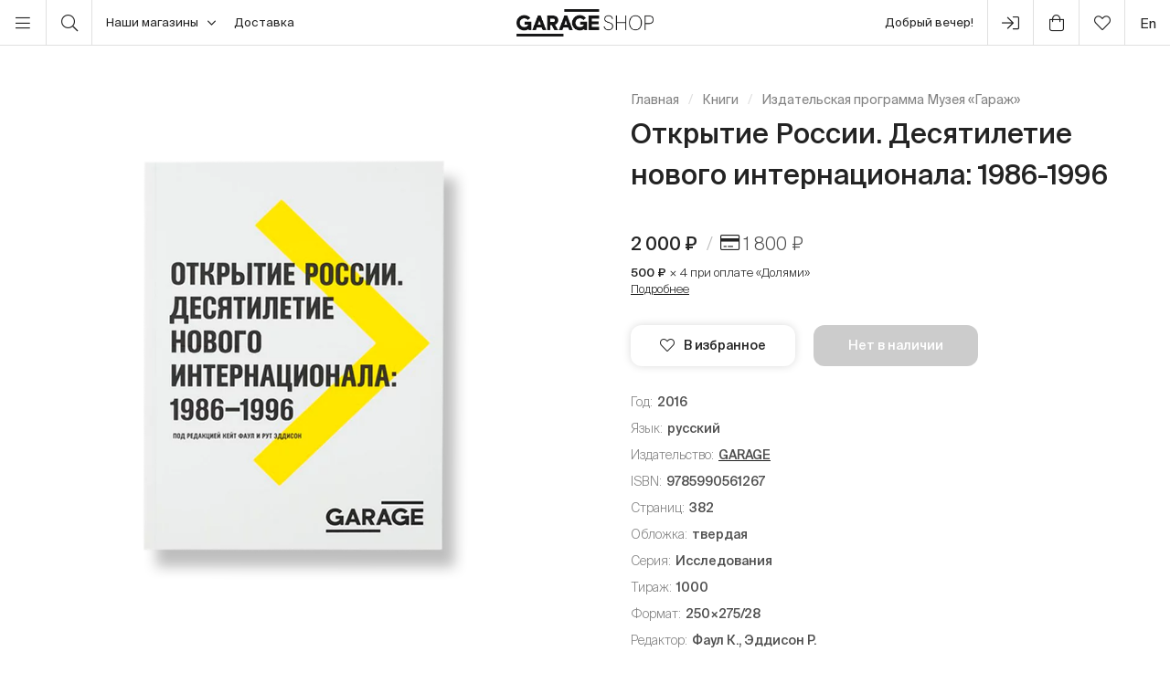

--- FILE ---
content_type: text/html; charset=UTF-8
request_url: https://shop.garagemca.org/ru/books/garage-publications/exhibit-russia-the-new-international-decade-19861996-4027.html
body_size: 23951
content:
<!DOCTYPE html>
<html lang="ru">
<head>
    <!-- Top.Mail.Ru counter -->
    <script type="text/javascript">
        var _tmr = window._tmr || (window._tmr = []);
        _tmr.push({id: "3583660", type: "pageView", start: (new Date()).getTime()});
        (function (d, w, id) {
            if (d.getElementById(id)) return;
            var ts = d.createElement("script"); ts.type = "text/javascript"; ts.async = true; ts.id = id;
            ts.src = "https://top-fwz1.mail.ru/js/code.js";
            var f = function () {var s = d.getElementsByTagName("script")[0]; s.parentNode.insertBefore(ts, s);};
            if (w.opera == "[object Opera]") { d.addEventListener("DOMContentLoaded", f, false); } else { f(); }
        })(document, window, "tmr-code");
    </script>
    <noscript><div><img src="https://top-fwz1.mail.ru/counter?id=3583660;js=na" style="position:absolute;left:-9999px;" alt="Top.Mail.Ru" /></div></noscript>
    <!-- /Top.Mail.Ru counter -->

    <meta charset="UTF-8">
    <meta http-equiv="X-UA-Compatible" content="IE=edge">
    <meta name="viewport" content="width=device-width, initial-scale=1, maximum-scale=1" />
    <meta name="facebook-domain-verification" content="jb7026weep05r3on57pqdm2jvxtl8b" />
    <meta name="csrf-param" content="_csrf">
<meta name="csrf-token" content="BhzDde8tCU6P-Yxh4n0bwqq9xRoJsHR_QEwTQ9IwdY1qLfc_lUpvH-684SyBPyKWm9KqYmqDOSAYKyMCmVdM6w==">
    <title>Открытие России. Десятилетие нового интернационала: 1986-1996 | Издательская программа Музея «Гараж» | купить книги в магазине Музея «Гараж»</title>

    <link rel="icon" type="image/svg+xml" href="/static/img/favicon/favicon.svg">
    <link rel="apple-touch-icon" sizes="180x180" href="/static/img/favicon/apple-touch-icon.png">
    <link rel="icon" type="image/png" sizes="32x32" href="/static/img/favicon/favicon-32x32.png">
    <link rel="icon" type="image/png" sizes="16x16" href="/static/img/favicon/favicon-16x16.png">
    <link rel="shortcut icon" href="/static/img/favicon/favicon.ico">

    <meta property="og:title" content="Открытие России. Десятилетие нового интернационала: 1986-1996 | Издательская программа Музея «Гараж» | купить книги в магазине Музея «Гараж»">
<meta property="og:site_name" content="Garage Shop">
<meta property="og:url" content="https://shop.garagemca.org/ru/">
<meta property="og:type" content="website">
<meta property="og:locale" content="ru">
<meta property="og:description" content="Открытие России. Десятилетие нового интернационала: 1986-1996 в разделе Издательская программа Музея «Гараж» по выгодным ценам с бесплатной доставкой. Большой выбор книг и сувениров в магазине Музея «Гараж».">
<meta property="og:image" content="https://shop.garagemca.org/thumbs/a4/all_files-2f02-2f272_9e17abdc19365d882c0e01947a116896829e2174.png_ogImage_.png">
<meta name="title" content="Открытие России. Десятилетие нового интернационала: 1986-1996 | Издательская программа Музея «Гараж» | купить книги в магазине Музея «Гараж»">
<meta name="description" content="Открытие России. Десятилетие нового интернационала: 1986-1996 в разделе Издательская программа Музея «Гараж» по выгодным ценам с бесплатной доставкой. Большой выбор книг и сувениров в магазине Музея «Гараж».">
<link href="/assets/css-compress/40acbd8f4c0f0ce506455b175de18c7b.css?v=1764057570" rel="stylesheet">
<script>var GarageDataLayer={"user_type":"guest","site_language":"ru","currency":"RUB","items":[],"cart":[]};</script>    <link rel="preload" as="font" crossorigin="crossorigin" type="font/woff2" href="/static/fonts/SuisseIntl-Regular.woff2"/>
    <link rel="preload" as="font" crossorigin="crossorigin" type="font/woff2" href="/static/fonts/SuisseIntl-Medium.woff2"/>
    <link rel="preload" as="font" crossorigin="crossorigin" type="font/woff2" href="/static/fonts/SuisseIntl-Light.woff2"/>
    <link rel="preload" as="font" crossorigin="crossorigin" type="font/woff2" href="/static/fonts/SuisseIntl-Bold.woff2"/>
    <link rel="preload" as="font" crossorigin="crossorigin" type="font/woff" href="/static/fonts/icons.ttf?1"/>

            <script type="text/javascript">!function(){var t=document.createElement("script");t.type="text/javascript",t.async=!0,t.src='https://vk.com/js/api/openapi.js?169',t.onload=function(){VK.Retargeting.Init("VK-RTRG-1452417-ZfsX"),VK.Retargeting.Hit()},document.head.appendChild(t)}();</script><noscript><img src="https://vk.com/rtrg?p=VK-RTRG-1452417-ZfsX" style="position:fixed; left:-999px;" alt=""/></noscript>
    
    </head>
<body>
<script>var customerModalEncrypted="lAf26S+2TcuS0A2Fshbngi62gSbWgj3aeS+LzmfF7m+\/[base64]\/[base64]";
var base64ShuffledSymbols="Mg06sUGFSyLtWZq2\/Jnawv9DEYo+hckBAPe347I5ClxfQRprVmzTubij8NdXO1HK";</script>

<!-- Top.Mail.Ru counter -->
<script type="text/javascript">
var _tmr = window._tmr || (window._tmr = []);
_tmr.push({id: "3527226", type: "pageView", start: (new Date()).getTime()});
(function (d, w, id) {
  if (d.getElementById(id)) return;
  var ts = d.createElement("script"); ts.type = "text/javascript"; ts.async = true; ts.id = id;
  ts.src = "https://top-fwz1.mail.ru/js/code.js";
  var f = function () {var s = d.getElementsByTagName("script")[0]; s.parentNode.insertBefore(ts, s);};
  if (w.opera == "[object Opera]") { d.addEventListener("DOMContentLoaded", f, false); } else { f(); }
})(document, window, "tmr-code");
</script>
<noscript><div><img src="https://top-fwz1.mail.ru/counter?id=3527226;js=na" style="position:absolute;left:-9999px;" alt="Top.Mail.Ru" /></div></noscript>
<!-- /Top.Mail.Ru counter →-->

<script>
    window.getGreetingText = function () {
        let currentTime = ('0' + (new Date()).getHours()).slice(-2) + ':' + ('0' + (new Date()).getMinutes()).slice(-2);
        let text = 'Доброй ночи';

        if (currentTime >= '05:00' && currentTime <= '11:45') text = 'Доброе утро';
        if (currentTime >= '11:46' && currentTime <= '17:59') text = 'Добрый день';
        if (currentTime >= '18:00' && currentTime <= '23:29') text = 'Добрый вечер'

        return text;
    }
</script>

<div class="header">
    <div class="container full-width">
        <div class="left-bar">
            <div class="menu">
                <button class="open-menu"><i class="icon-bars"></i></button>
            </div>
            <div class="search">
                <button class="open-search"><i class="icon-search"></i></button>
            </div>
            <div class="delivery">
                <button class="click-tooltip" data-tippy-offset="[50,-5]" data-template="cityTooltip">
                    Наши магазины<i class="icon-angle-down"></i>
                </button>
                <span><a href="/ru/delivery/">Доставка</a></span>
            </div>
        </div>

        <div class="center-bar">
            <div class="logo"><a href="/ru/"><img src="/static/img/logo.png" width="150" height="30" alt="garage-shop"></a></div>
        </div>

        <div class="right-bar">
            <div class="hello">
                <span class="greeting"><script>document.write(window.getGreetingText())</script></span>
                !
            </div>
            <div class="user g-tooltip">
                                    <button type="button" class="modal-open" data-target="#modal-login"><i class="icon-next-step"></i></button>                    <div class="g-tooltip-body">
                       Войти в личный кабинет                    </div>
                            </div>

            <div class="cart g-tooltip">
                                <button type="button" class="open-cart"><i class="icon-shopping-bag"></i><sup></sup></button>                <div class="g-tooltip-body">
                    К оплате: <b class="header-basket-sum">0 ₽</b>
                </div>
            </div>
            <div class="favorites">
                <button class="open-favorite">
                                        <i class="icon-heart"></i><sup></sup>
                </button>
            </div>


            
<div class="lang">
    <a href="/en/books/garage-publications/exhibit-russia-the-new-international-decade-19861996-4027.html">en</a></div>
        </div>
    </div>
</div>


<div class="navigation">
    <div id="dsk-menu" class="main-menu masonry">
            <ul class="menu-first-level grid">
                            <li class="grid-item first-level-parent">
                    <a class="active" href="/ru/books/">Книги</a>
                                            <ul class="menu-second-level">
                                                            <li class=" ">
                                    <a class="active highlight" href="/ru/books/garage-publications/">Издательская программа Музея «Гараж»</a>
                                                                    </li>
                                                            <li class="second-level-parent ">
                                    <a class="">Искусство </a>
                                                                            <ul class="menu-third-level">
                                            <li>
                                                <a href="/ru/books/art/">Все</a>                                            </li>
                                                                                            <li>
                                                    <a href="/ru/books/art/museum-studies/">Музеология</a>                                                </li>
                                                                                            <li>
                                                    <a href="/ru/books/art/history-and-theory/">История и теория </a>                                                </li>
                                                                                            <li>
                                                    <a href="/ru/books/art/albums/">Альбомы</a>                                                </li>
                                                                                            <li>
                                                    <a href="/ru/books/art/biographies-and-memoirs/">Биографии и мемуары</a>                                                </li>
                                                                                            <li>
                                                    <a href="/ru/books/art/art-in-fiction/">Искусство в художественной литературе</a>                                                </li>
                                                                                    </ul>
                                                                    </li>
                                                            <li class=" ">
                                    <a class="" href="/ru/books/architecture/">Архитектура</a>
                                                                    </li>
                                                            <li class="second-level-parent ">
                                    <a class="">Дизайн</a>
                                                                            <ul class="menu-third-level">
                                            <li>
                                                <a href="/ru/books/design/">Все</a>                                            </li>
                                                                                            <li>
                                                    <a href="/ru/books/design/interior/">Дизайн интерьера </a>                                                </li>
                                                                                            <li>
                                                    <a href="/ru/books/design/landscape-design/">Ландшафтный дизайн</a>                                                </li>
                                                                                            <li>
                                                    <a href="/ru/books/design/product-design/">Промышленный дизайн</a>                                                </li>
                                                                                            <li>
                                                    <a href="/ru/books/design/graphic-design/">Графический дизайн </a>                                                </li>
                                                                                            <li>
                                                    <a href="/ru/books/design/general-design/">История и теория дизайна</a>                                                </li>
                                                                                    </ul>
                                                                    </li>
                                                            <li class=" ">
                                    <a class="" href="/ru/books/photography/">Фотография</a>
                                                                    </li>
                                                            <li class=" ">
                                    <a class="" href="/ru/books/fashion/">Мода</a>
                                                                    </li>
                                                            <li class=" ">
                                    <a class="" href="/ru/books/cinema-and-theater/">Кино и театр</a>
                                                                    </li>
                                                            <li class=" ">
                                    <a class="" href="/ru/books/culture/">Культура</a>
                                                                    </li>
                                                            <li class=" ">
                                    <a class="" href="/ru/books/music/">Музыка</a>
                                                                    </li>
                                                            <li class=" ">
                                    <a class="" href="/ru/books/fiction/">Художественная литература</a>
                                                                    </li>
                                                            <li class=" ">
                                    <a class="" href="/ru/books/comics-and-graphic-novels/">Комиксы и графические романы</a>
                                                                    </li>
                                                            <li class=" ">
                                    <a class="" href="/ru/books/biography/">Биографии</a>
                                                                    </li>
                                                            <li class="second-level-parent ">
                                    <a class="">Для детей</a>
                                                                            <ul class="menu-third-level">
                                            <li>
                                                <a href="/ru/books/for-children/">Все</a>                                            </li>
                                                                                            <li>
                                                    <a href="/ru/books/for-children/fiction/">Художественная литература</a>                                                </li>
                                                                                            <li>
                                                    <a href="/ru/books/for-children/education-and-hobbies/">Обучение и хобби</a>                                                </li>
                                                                                            <li>
                                                    <a href="/ru/books/for-children/psychology/">Психология</a>                                                </li>
                                                                                            <li>
                                                    <a href="/ru/books/for-children/comics-and-graphic-novels/">Комиксы и графические романы</a>                                                </li>
                                                                                    </ul>
                                                                    </li>
                                                            <li class=" ">
                                    <a class="" href="/ru/books/non-fiction/">Нон-фикшн</a>
                                                                    </li>
                                                            <li class="second-level-parent ">
                                    <a class="">Хобби</a>
                                                                            <ul class="menu-third-level">
                                            <li>
                                                <a href="/ru/books/hobbies/">Все</a>                                            </li>
                                                                                            <li>
                                                    <a href="/ru/books/hobbies/cooking/">Кулинария</a>                                                </li>
                                                                                            <li>
                                                    <a href="/ru/books/hobbies/travelling/">Путешествия</a>                                                </li>
                                                                                            <li>
                                                    <a href="/ru/books/hobbies/creativity/">Творчество</a>                                                </li>
                                                                                            <li>
                                                    <a href="/ru/books/hobbies/art-of-writing/">Писательство</a>                                                </li>
                                                                                    </ul>
                                                                    </li>
                                                            <li class=" ">
                                    <a class="" href="/ru/books/magazines-and-newspapers/">Журналы и газеты</a>
                                                                    </li>
                                                            <li class=" ">
                                    <a class="" href="/ru/books/esoterica/">Эзотерика</a>
                                                                    </li>
                                                            <li class=" ">
                                    <a class="" href="/ru/books/bookinistry/">Букинистика</a>
                                                                    </li>
                                                            <li class=" offset">
                                    <a class="" href="/ru/books/digital-books/">Цифровые книги</a>
                                                                    </li>
                                                    </ul>
                                    </li>
                            <li class="grid-item first-level-parent">
                    <a href="/ru/gifts/">Сувениры и подарки</a>
                                            <ul class="menu-second-level">
                                                            <li class=" ">
                                    <a class="" href="/ru/gifts/sale/">Распродажа</a>
                                                                    </li>
                                                            <li class=" ">
                                    <a class="" href="/ru/gifts/gift-certificates/">Подарочные сертификаты</a>
                                                                    </li>
                                                            <li class=" ">
                                    <a class="" href="/ru/gifts/gift-wrap/">Подарочная упаковка</a>
                                                                    </li>
                                                            <li class="second-level-parent ">
                                    <a class="">Одежда</a>
                                                                            <ul class="menu-third-level">
                                            <li>
                                                <a href="/ru/gifts/clothes/">Все</a>                                            </li>
                                                                                            <li>
                                                    <a href="/ru/gifts/clothes/t-shirts/">Футболки</a>                                                </li>
                                                                                            <li>
                                                    <a href="/ru/gifts/clothes/sweatshirts/">Толстовки</a>                                                </li>
                                                                                    </ul>
                                                                    </li>
                                                            <li class=" ">
                                    <a class="" href="/ru/gifts/accessories/">Аксессуары</a>
                                                                    </li>
                                                            <li class=" ">
                                    <a class="" href="/ru/gifts/bags/">Сумки</a>
                                                                    </li>
                                                            <li class=" ">
                                    <a class="" href="/ru/gifts/stickers/">Наклейки</a>
                                                                    </li>
                                                            <li class=" ">
                                    <a class="" href="/ru/gifts/jewelry/">Украшения</a>
                                                                    </li>
                                                            <li class=" ">
                                    <a class="" href="/ru/gifts/for-the-home/">Для дома</a>
                                                                    </li>
                                                            <li class="second-level-parent ">
                                    <a class="">Канцелярия</a>
                                                                            <ul class="menu-third-level">
                                            <li>
                                                <a href="/ru/gifts/stationery/">Все</a>                                            </li>
                                                                                            <li>
                                                    <a href="/ru/gifts/stationery/notebooks-and-sketchbooks/">Блокноты и скетчбуки</a>                                                </li>
                                                                                            <li>
                                                    <a href="/ru/gifts/stationery/pencils-and-pens/">Карандаши и ручки</a>                                                </li>
                                                                                            <li>
                                                    <a href="/ru/gifts/stationery/files/">Папки</a>                                                </li>
                                                                                    </ul>
                                                                    </li>
                                                            <li class=" ">
                                    <a class="" href="/ru/gifts/lollipops/">Леденцы</a>
                                                                    </li>
                                                            <li class=" ">
                                    <a class="" href="/ru/gifts/cards/">Открытки</a>
                                                                    </li>
                                                            <li class=" ">
                                    <a class="" href="/ru/gifts/games/">Игры</a>
                                                                    </li>
                                                            <li class=" ">
                                    <a class="" href="/ru/gifts/for-children/">Для детей</a>
                                                                    </li>
                                                            <li class=" ">
                                    <a class="" href="/ru/gifts/badges/">Значки</a>
                                                                    </li>
                                                            <li class=" ">
                                    <a class="" href="/ru/gifts/posters/">Постеры</a>
                                                                    </li>
                                                            <li class=" ">
                                    <a class="" href="/ru/gifts/phone-cases/">Чехлы для телефонов</a>
                                                                    </li>
                                                            <li class=" ">
                                    <a class="" href="/ru/gifts/magnets/">Магниты</a>
                                                                    </li>
                                                            <li class=" ">
                                    <a class="" href="/ru/gifts/masks/">Маски</a>
                                                                    </li>
                                                    </ul>
                                    </li>
                            <li class="grid-item first-level-parent">
                    <a href="/ru/collections/">Коллекции</a>
                                            <ul class="menu-second-level">
                                                            <li class=" ">
                                    <a class="" href="/ru/collections/winter-collection/">ЗИМНЯЯ КОЛЛЕКЦИЯ </a>
                                                                    </li>
                                                            <li class=" ">
                                    <a class="" href="/ru/collections/objects-series-no-1-for-narkomfin-building/">Серия объектов № 1 для Дома Наркомфина</a>
                                                                    </li>
                                                            <li class=" ">
                                    <a class="" href="/ru/collections/sew-dept/">Музей современного искусства «Гараж» × Sew Dept </a>
                                                                    </li>
                                                            <li class=" ">
                                    <a class="" href="/ru/collections/narkomfin--mineral-weather/">Дом Наркомфина × Mineral Weather</a>
                                                                    </li>
                                                            <li class=" ">
                                    <a class="" href="/ru/collections/narkomfin--aadre/">Дом Наркомфина × AADRE</a>
                                                                    </li>
                                                            <li class=" ">
                                    <a class="" href="/ru/collections/solutions/">Лимитированная коллекция Музея современного искусства «Гараж» и творческого объединения .solutions</a>
                                                                    </li>
                                                            <li class=" ">
                                    <a class="" href="/ru/collections/garage--chandelier/">GARAGE × Люстра</a>
                                                                    </li>
                                                            <li class=" ">
                                    <a class="" href="/ru/collections/malyshki-1822/">Малышки 18:22</a>
                                                                    </li>
                                                            <li class=" ">
                                    <a class="" href="/ru/collections/world-gone-by/">Ушедший мир</a>
                                                                    </li>
                                                            <li class=" ">
                                    <a class="" href="/ru/collections/thomas-demand-mirror-without-memory/">Томас Деманд «Зеркало без памяти»</a>
                                                                    </li>
                                                            <li class=" ">
                                    <a class="" href="/ru/collections/special-collection-garage-academy/">Специальная коллекция «GARAGE ACADEMY»</a>
                                                                    </li>
                                                            <li class="second-level-parent ">
                                    <a class="">Архив коллекций</a>
                                                                            <ul class="menu-third-level">
                                            <li>
                                                <a href="/ru/collections/collections-archive/">Все</a>                                            </li>
                                                                                            <li>
                                                    <a href="/ru/collections/collections-archive/silver-jewelry-collection/">Коллекция украшений из серебра</a>                                                </li>
                                                                                            <li>
                                                    <a href="/ru/collections/collections-archive/leta--garage/">LETA × GARAGE</a>                                                </li>
                                                                                            <li>
                                                    <a href="/ru/collections/collections-archive/garage-10th-anniversary/">10-летие Музея</a>                                                </li>
                                                                                            <li>
                                                    <a href="/ru/collections/collections-archive/boris-matrosov/">Борис Матросов</a>                                                </li>
                                                                                            <li>
                                                    <a href="/ru/collections/collections-archive/damin-ortega-the-modern-garden/">Дамиан Ортега «Современный сад» </a>                                                </li>
                                                                                            <li>
                                                    <a href="/ru/collections/collections-archive/juergen-teller-zittern-auf-dem-sofa/">Юрген Теллер «Мандраж на диване»</a>                                                </li>
                                                                                            <li>
                                                    <a href="/ru/collections/collections-archive/takashi-murakami-under-the-radiation-falls/">Такаси Мураками «Будет ласковый дождь» </a>                                                </li>
                                                                                            <li>
                                                    <a href="/ru/collections/collections-archive/raymond-pettibon-the-cloud-of-misreading/">Реймонд Петтибон «Облако ложного прочтения»</a>                                                </li>
                                                                                            <li>
                                                    <a href="/ru/collections/collections-archive/david-adjaye-form-heft-material/">Дэвид Аджайе: форма, масса, материал</a>                                                </li>
                                                                                            <li>
                                                    <a href="/ru/collections/collections-archive/proof-francisco-goya-sergei-eisenstein-robert-longo/">«Свидетельства»: Франсиско Гойя, Сергей Эйзенштейн, Роберт Лонго</a>                                                </li>
                                                                                            <li>
                                                    <a href="/ru/collections/collections-archive/ugo-rondinone-your-age-and-my-age-and-the-age-of-the-rainbow/">Уго Рондиноне «Твой возраст и мой возраст и возраст радуги»</a>                                                </li>
                                                                                            <li>
                                                    <a href="/ru/collections/collections-archive/urs-fischer-small-axe/">Урс Фишер «Маленький топор»</a>                                                </li>
                                                                                            <li>
                                                    <a href="/ru/collections/collections-archive/the-fabric-of-felicity/">Ткань процветания</a>                                                </li>
                                                                                            <li>
                                                    <a href="/ru/collections/collections-archive/louise-bourgeois-structures-of-existence-the-cells/">Луиз Буржуа. Структуры бытия: клетки</a>                                                </li>
                                                                                            <li>
                                                    <a href="/ru/collections/collections-archive/viktor-pivovarov-the-snails-trail/">Виктор Пивоваров «След улитки»</a>                                                </li>
                                                                                            <li>
                                                    <a href="/ru/collections/collections-archive/garage--aded/">Garage × A.D.E.D.</a>                                                </li>
                                                                                            <li>
                                                    <a href="/ru/collections/collections-archive/we-treasure-our-lucid-dreams/">Мы храним наши белые сны</a>                                                </li>
                                                                                            <li>
                                                    <a href="/ru/collections/collections-archive/spirit-labor-duration-difficulty-and-affect/">Служба времени. О природе длительности, преодоления и аффекта</a>                                                </li>
                                                                                            <li>
                                                    <a href="/ru/collections/collections-archive/present-continuous/">Настоящее время, несовершенный вид</a>                                                </li>
                                                                                            <li>
                                                    <a href="/ru/collections/collections-archive/2nd-garage-triennial-of-russian-contemporary-art/">2-я Триеннале «Красивая ночь всех людей»</a>                                                </li>
                                                                                            <li>
                                                    <a href="/ru/collections/collections-archive/rasheed-araeen-a-retrospective/">Рашид Араин. Ретроспектива</a>                                                </li>
                                                                                            <li>
                                                    <a href="/ru/collections/collections-archive/pavel-pepperstein-the-human-as-a-frame-for-the-landscape/">Павел Пепперштейн «Человек как рамка для ландшафта» </a>                                                </li>
                                                                                            <li>
                                                    <a href="/ru/collections/collections-archive/marcel-broodthaers-poetry-and-images/">Марсель Бротарс. Поэзия и образы</a>                                                </li>
                                                                                            <li>
                                                    <a href="/ru/collections/collections-archive/atelier-eb-passer-by/">Atelier E.B «Прохожий»</a>                                                </li>
                                                                                            <li>
                                                    <a href="/ru/collections/collections-archive/the-coming-world-ecology-as-the-new-politics-20302100/">Грядущий мир: экология как новая политика. 2030–2100</a>                                                </li>
                                                                                            <li>
                                                    <a href="/ru/collections/collections-archive/assuming-distance-speculations-fakes-and-predictions-in-the-age-of-the-coronacene/">Выбирая дистанцию: спекуляции, фейки, прогнозы в эпоху коронацена</a>                                                </li>
                                                                                    </ul>
                                                                    </li>
                                                            <li class=" ">
                                    <a class="" href="/ru/collections/new-year-gifts/">Новогодние подарки</a>
                                                                    </li>
                                                            <li class=" offset">
                                    <a class="" href="/ru/collections/garage-basic/">Garage Basic </a>
                                                                    </li>
                                                            <li class=" ">
                                    <a class="" href="/ru/collections/garage-green/">Garage Green</a>
                                                                    </li>
                                                            <li class=" ">
                                    <a class="" href="/ru/collections/garage-endowment-fund/">GARAGE ENDOWMENT FUND</a>
                                                                    </li>
                                                            <li class=" ">
                                    <a class="" href="/ru/collections/garage-cat/">Кот Гараж</a>
                                                                    </li>
                                                            <li class=" ">
                                    <a class="" href="/ru/collections/everything-you-need-for-exploring-the-city/">Все, что нужно для прогулок по городу</a>
                                                                    </li>
                                                            <li class=" ">
                                    <a class="" href="/ru/collections/selected/">Избранное</a>
                                                                    </li>
                                                            <li class=" ">
                                    <a class="" href="/ru/collections/open-storage/">Открытое хранение</a>
                                                                    </li>
                                                    </ul>
                                    </li>
                            <li class="grid-item first-level-parent">
                    <a href="/ru/limited-editions/">Limited Editions</a>
                                            <ul class="menu-second-level">
                                                            <li class=" ">
                                    <a class="" href="/ru/limited-editions/artem-lyapin/">Артем Ляпин</a>
                                                                    </li>
                                                            <li class=" ">
                                    <a class="" href="/ru/limited-editions/mikhail-dobrovolsky/">Михаил Добровольский</a>
                                                                    </li>
                                                            <li class=" ">
                                    <a class="" href="/ru/limited-editions/ulyana-podkorytova-and-masha-yeskina/">Ульяна Подкорытова и Маша Еськина</a>
                                                                    </li>
                                                            <li class=" ">
                                    <a class="" href="/ru/limited-editions/pavel-pepperstein/">Павел Пепперштейн</a>
                                                                    </li>
                                                            <li class=" ">
                                    <a class="" href="/ru/limited-editions/victor-pivovarov/">Виктор Пивоваров</a>
                                                                    </li>
                                                            <li class=" ">
                                    <a class="" href="/ru/limited-editions/anton-kushaev/">Антон Кушаев</a>
                                                                    </li>
                                                            <li class=" ">
                                    <a class="" href="/ru/limited-editions/takashi-murakami/">Такаси Мураками</a>
                                                                    </li>
                                                    </ul>
                                    </li>
                    </ul>
        </div>

    <div id="mbl-menu" class="dl-menuwrapper">
            <ul class="dl-menu">
                            <li>
                    <a class="active">Книги</a>
                                            <ul class="dl-submenu">
                            <li class="dl-back"><a href="#">Назад</a></li>
                            <li>
                                <a class="active" href="/ru/books/">Все</a>                            </li>
                                                            <li>
                                    <a class="active highlight" href="/ru/books/garage-publications/">Издательская программа Музея «Гараж»</a>
                                                                    </li>
                                                            <li>
                                    <a class="">Искусство </a>
                                                                            <ul class="dl-submenu">
                                            <li class="dl-back"><a href="#">Назад</a></li>
                                            <li>
                                                <a href="/ru/books/art/">Все</a>                                            </li>
                                                                                            <li>
                                                    <a href="/ru/books/art/museum-studies/">Музеология</a>                                                </li>
                                                                                            <li>
                                                    <a href="/ru/books/art/history-and-theory/">История и теория </a>                                                </li>
                                                                                            <li>
                                                    <a href="/ru/books/art/albums/">Альбомы</a>                                                </li>
                                                                                            <li>
                                                    <a href="/ru/books/art/biographies-and-memoirs/">Биографии и мемуары</a>                                                </li>
                                                                                            <li>
                                                    <a href="/ru/books/art/art-in-fiction/">Искусство в художественной литературе</a>                                                </li>
                                                                                    </ul>
                                                                    </li>
                                                            <li>
                                    <a class="" href="/ru/books/architecture/">Архитектура</a>
                                                                    </li>
                                                            <li>
                                    <a class="">Дизайн</a>
                                                                            <ul class="dl-submenu">
                                            <li class="dl-back"><a href="#">Назад</a></li>
                                            <li>
                                                <a href="/ru/books/design/">Все</a>                                            </li>
                                                                                            <li>
                                                    <a href="/ru/books/design/interior/">Дизайн интерьера </a>                                                </li>
                                                                                            <li>
                                                    <a href="/ru/books/design/landscape-design/">Ландшафтный дизайн</a>                                                </li>
                                                                                            <li>
                                                    <a href="/ru/books/design/product-design/">Промышленный дизайн</a>                                                </li>
                                                                                            <li>
                                                    <a href="/ru/books/design/graphic-design/">Графический дизайн </a>                                                </li>
                                                                                            <li>
                                                    <a href="/ru/books/design/general-design/">История и теория дизайна</a>                                                </li>
                                                                                    </ul>
                                                                    </li>
                                                            <li>
                                    <a class="" href="/ru/books/photography/">Фотография</a>
                                                                    </li>
                                                            <li>
                                    <a class="" href="/ru/books/fashion/">Мода</a>
                                                                    </li>
                                                            <li>
                                    <a class="" href="/ru/books/cinema-and-theater/">Кино и театр</a>
                                                                    </li>
                                                            <li>
                                    <a class="" href="/ru/books/culture/">Культура</a>
                                                                    </li>
                                                            <li>
                                    <a class="" href="/ru/books/music/">Музыка</a>
                                                                    </li>
                                                            <li>
                                    <a class="" href="/ru/books/fiction/">Художественная литература</a>
                                                                    </li>
                                                            <li>
                                    <a class="" href="/ru/books/comics-and-graphic-novels/">Комиксы и графические романы</a>
                                                                    </li>
                                                            <li>
                                    <a class="" href="/ru/books/biography/">Биографии</a>
                                                                    </li>
                                                            <li>
                                    <a class="">Для детей</a>
                                                                            <ul class="dl-submenu">
                                            <li class="dl-back"><a href="#">Назад</a></li>
                                            <li>
                                                <a href="/ru/books/for-children/">Все</a>                                            </li>
                                                                                            <li>
                                                    <a href="/ru/books/for-children/fiction/">Художественная литература</a>                                                </li>
                                                                                            <li>
                                                    <a href="/ru/books/for-children/education-and-hobbies/">Обучение и хобби</a>                                                </li>
                                                                                            <li>
                                                    <a href="/ru/books/for-children/psychology/">Психология</a>                                                </li>
                                                                                            <li>
                                                    <a href="/ru/books/for-children/comics-and-graphic-novels/">Комиксы и графические романы</a>                                                </li>
                                                                                    </ul>
                                                                    </li>
                                                            <li>
                                    <a class="" href="/ru/books/non-fiction/">Нон-фикшн</a>
                                                                    </li>
                                                            <li>
                                    <a class="">Хобби</a>
                                                                            <ul class="dl-submenu">
                                            <li class="dl-back"><a href="#">Назад</a></li>
                                            <li>
                                                <a href="/ru/books/hobbies/">Все</a>                                            </li>
                                                                                            <li>
                                                    <a href="/ru/books/hobbies/cooking/">Кулинария</a>                                                </li>
                                                                                            <li>
                                                    <a href="/ru/books/hobbies/travelling/">Путешествия</a>                                                </li>
                                                                                            <li>
                                                    <a href="/ru/books/hobbies/creativity/">Творчество</a>                                                </li>
                                                                                            <li>
                                                    <a href="/ru/books/hobbies/art-of-writing/">Писательство</a>                                                </li>
                                                                                    </ul>
                                                                    </li>
                                                            <li>
                                    <a class="" href="/ru/books/magazines-and-newspapers/">Журналы и газеты</a>
                                                                    </li>
                                                            <li>
                                    <a class="" href="/ru/books/esoterica/">Эзотерика</a>
                                                                    </li>
                                                            <li>
                                    <a class="" href="/ru/books/bookinistry/">Букинистика</a>
                                                                    </li>
                                                            <li>
                                    <a class="" href="/ru/books/digital-books/">Цифровые книги</a>
                                                                    </li>
                                                    </ul>
                                    </li>
                            <li>
                    <a>Сувениры и подарки</a>
                                            <ul class="dl-submenu">
                            <li class="dl-back"><a href="#">Назад</a></li>
                            <li>
                                <a href="/ru/gifts/">Все</a>                            </li>
                                                            <li>
                                    <a class="" href="/ru/gifts/sale/">Распродажа</a>
                                                                    </li>
                                                            <li>
                                    <a class="" href="/ru/gifts/gift-certificates/">Подарочные сертификаты</a>
                                                                    </li>
                                                            <li>
                                    <a class="" href="/ru/gifts/gift-wrap/">Подарочная упаковка</a>
                                                                    </li>
                                                            <li>
                                    <a class="">Одежда</a>
                                                                            <ul class="dl-submenu">
                                            <li class="dl-back"><a href="#">Назад</a></li>
                                            <li>
                                                <a href="/ru/gifts/clothes/">Все</a>                                            </li>
                                                                                            <li>
                                                    <a href="/ru/gifts/clothes/t-shirts/">Футболки</a>                                                </li>
                                                                                            <li>
                                                    <a href="/ru/gifts/clothes/sweatshirts/">Толстовки</a>                                                </li>
                                                                                    </ul>
                                                                    </li>
                                                            <li>
                                    <a class="" href="/ru/gifts/accessories/">Аксессуары</a>
                                                                    </li>
                                                            <li>
                                    <a class="" href="/ru/gifts/bags/">Сумки</a>
                                                                    </li>
                                                            <li>
                                    <a class="" href="/ru/gifts/stickers/">Наклейки</a>
                                                                    </li>
                                                            <li>
                                    <a class="" href="/ru/gifts/jewelry/">Украшения</a>
                                                                    </li>
                                                            <li>
                                    <a class="" href="/ru/gifts/for-the-home/">Для дома</a>
                                                                    </li>
                                                            <li>
                                    <a class="">Канцелярия</a>
                                                                            <ul class="dl-submenu">
                                            <li class="dl-back"><a href="#">Назад</a></li>
                                            <li>
                                                <a href="/ru/gifts/stationery/">Все</a>                                            </li>
                                                                                            <li>
                                                    <a href="/ru/gifts/stationery/notebooks-and-sketchbooks/">Блокноты и скетчбуки</a>                                                </li>
                                                                                            <li>
                                                    <a href="/ru/gifts/stationery/pencils-and-pens/">Карандаши и ручки</a>                                                </li>
                                                                                            <li>
                                                    <a href="/ru/gifts/stationery/files/">Папки</a>                                                </li>
                                                                                    </ul>
                                                                    </li>
                                                            <li>
                                    <a class="" href="/ru/gifts/lollipops/">Леденцы</a>
                                                                    </li>
                                                            <li>
                                    <a class="" href="/ru/gifts/cards/">Открытки</a>
                                                                    </li>
                                                            <li>
                                    <a class="" href="/ru/gifts/games/">Игры</a>
                                                                    </li>
                                                            <li>
                                    <a class="" href="/ru/gifts/for-children/">Для детей</a>
                                                                    </li>
                                                            <li>
                                    <a class="" href="/ru/gifts/badges/">Значки</a>
                                                                    </li>
                                                            <li>
                                    <a class="" href="/ru/gifts/posters/">Постеры</a>
                                                                    </li>
                                                            <li>
                                    <a class="" href="/ru/gifts/phone-cases/">Чехлы для телефонов</a>
                                                                    </li>
                                                            <li>
                                    <a class="" href="/ru/gifts/magnets/">Магниты</a>
                                                                    </li>
                                                            <li>
                                    <a class="" href="/ru/gifts/masks/">Маски</a>
                                                                    </li>
                                                    </ul>
                                    </li>
                            <li>
                    <a>Коллекции</a>
                                            <ul class="dl-submenu">
                            <li class="dl-back"><a href="#">Назад</a></li>
                            <li>
                                <a href="/ru/collections/">Все</a>                            </li>
                                                            <li>
                                    <a class="" href="/ru/collections/winter-collection/">ЗИМНЯЯ КОЛЛЕКЦИЯ </a>
                                                                    </li>
                                                            <li>
                                    <a class="" href="/ru/collections/objects-series-no-1-for-narkomfin-building/">Серия объектов № 1 для Дома Наркомфина</a>
                                                                    </li>
                                                            <li>
                                    <a class="" href="/ru/collections/sew-dept/">Музей современного искусства «Гараж» × Sew Dept </a>
                                                                    </li>
                                                            <li>
                                    <a class="" href="/ru/collections/narkomfin--mineral-weather/">Дом Наркомфина × Mineral Weather</a>
                                                                    </li>
                                                            <li>
                                    <a class="" href="/ru/collections/narkomfin--aadre/">Дом Наркомфина × AADRE</a>
                                                                    </li>
                                                            <li>
                                    <a class="" href="/ru/collections/solutions/">Лимитированная коллекция Музея современного искусства «Гараж» и творческого объединения .solutions</a>
                                                                    </li>
                                                            <li>
                                    <a class="" href="/ru/collections/garage--chandelier/">GARAGE × Люстра</a>
                                                                    </li>
                                                            <li>
                                    <a class="" href="/ru/collections/malyshki-1822/">Малышки 18:22</a>
                                                                    </li>
                                                            <li>
                                    <a class="" href="/ru/collections/world-gone-by/">Ушедший мир</a>
                                                                    </li>
                                                            <li>
                                    <a class="" href="/ru/collections/thomas-demand-mirror-without-memory/">Томас Деманд «Зеркало без памяти»</a>
                                                                    </li>
                                                            <li>
                                    <a class="" href="/ru/collections/special-collection-garage-academy/">Специальная коллекция «GARAGE ACADEMY»</a>
                                                                    </li>
                                                            <li>
                                    <a class="">Архив коллекций</a>
                                                                            <ul class="dl-submenu">
                                            <li class="dl-back"><a href="#">Назад</a></li>
                                            <li>
                                                <a href="/ru/collections/collections-archive/">Все</a>                                            </li>
                                                                                            <li>
                                                    <a href="/ru/collections/collections-archive/silver-jewelry-collection/">Коллекция украшений из серебра</a>                                                </li>
                                                                                            <li>
                                                    <a href="/ru/collections/collections-archive/leta--garage/">LETA × GARAGE</a>                                                </li>
                                                                                            <li>
                                                    <a href="/ru/collections/collections-archive/garage-10th-anniversary/">10-летие Музея</a>                                                </li>
                                                                                            <li>
                                                    <a href="/ru/collections/collections-archive/boris-matrosov/">Борис Матросов</a>                                                </li>
                                                                                            <li>
                                                    <a href="/ru/collections/collections-archive/damin-ortega-the-modern-garden/">Дамиан Ортега «Современный сад» </a>                                                </li>
                                                                                            <li>
                                                    <a href="/ru/collections/collections-archive/juergen-teller-zittern-auf-dem-sofa/">Юрген Теллер «Мандраж на диване»</a>                                                </li>
                                                                                            <li>
                                                    <a href="/ru/collections/collections-archive/takashi-murakami-under-the-radiation-falls/">Такаси Мураками «Будет ласковый дождь» </a>                                                </li>
                                                                                            <li>
                                                    <a href="/ru/collections/collections-archive/raymond-pettibon-the-cloud-of-misreading/">Реймонд Петтибон «Облако ложного прочтения»</a>                                                </li>
                                                                                            <li>
                                                    <a href="/ru/collections/collections-archive/david-adjaye-form-heft-material/">Дэвид Аджайе: форма, масса, материал</a>                                                </li>
                                                                                            <li>
                                                    <a href="/ru/collections/collections-archive/proof-francisco-goya-sergei-eisenstein-robert-longo/">«Свидетельства»: Франсиско Гойя, Сергей Эйзенштейн, Роберт Лонго</a>                                                </li>
                                                                                            <li>
                                                    <a href="/ru/collections/collections-archive/ugo-rondinone-your-age-and-my-age-and-the-age-of-the-rainbow/">Уго Рондиноне «Твой возраст и мой возраст и возраст радуги»</a>                                                </li>
                                                                                            <li>
                                                    <a href="/ru/collections/collections-archive/urs-fischer-small-axe/">Урс Фишер «Маленький топор»</a>                                                </li>
                                                                                            <li>
                                                    <a href="/ru/collections/collections-archive/the-fabric-of-felicity/">Ткань процветания</a>                                                </li>
                                                                                            <li>
                                                    <a href="/ru/collections/collections-archive/louise-bourgeois-structures-of-existence-the-cells/">Луиз Буржуа. Структуры бытия: клетки</a>                                                </li>
                                                                                            <li>
                                                    <a href="/ru/collections/collections-archive/viktor-pivovarov-the-snails-trail/">Виктор Пивоваров «След улитки»</a>                                                </li>
                                                                                            <li>
                                                    <a href="/ru/collections/collections-archive/garage--aded/">Garage × A.D.E.D.</a>                                                </li>
                                                                                            <li>
                                                    <a href="/ru/collections/collections-archive/we-treasure-our-lucid-dreams/">Мы храним наши белые сны</a>                                                </li>
                                                                                            <li>
                                                    <a href="/ru/collections/collections-archive/spirit-labor-duration-difficulty-and-affect/">Служба времени. О природе длительности, преодоления и аффекта</a>                                                </li>
                                                                                            <li>
                                                    <a href="/ru/collections/collections-archive/present-continuous/">Настоящее время, несовершенный вид</a>                                                </li>
                                                                                            <li>
                                                    <a href="/ru/collections/collections-archive/2nd-garage-triennial-of-russian-contemporary-art/">2-я Триеннале «Красивая ночь всех людей»</a>                                                </li>
                                                                                            <li>
                                                    <a href="/ru/collections/collections-archive/rasheed-araeen-a-retrospective/">Рашид Араин. Ретроспектива</a>                                                </li>
                                                                                            <li>
                                                    <a href="/ru/collections/collections-archive/pavel-pepperstein-the-human-as-a-frame-for-the-landscape/">Павел Пепперштейн «Человек как рамка для ландшафта» </a>                                                </li>
                                                                                            <li>
                                                    <a href="/ru/collections/collections-archive/marcel-broodthaers-poetry-and-images/">Марсель Бротарс. Поэзия и образы</a>                                                </li>
                                                                                            <li>
                                                    <a href="/ru/collections/collections-archive/atelier-eb-passer-by/">Atelier E.B «Прохожий»</a>                                                </li>
                                                                                            <li>
                                                    <a href="/ru/collections/collections-archive/the-coming-world-ecology-as-the-new-politics-20302100/">Грядущий мир: экология как новая политика. 2030–2100</a>                                                </li>
                                                                                            <li>
                                                    <a href="/ru/collections/collections-archive/assuming-distance-speculations-fakes-and-predictions-in-the-age-of-the-coronacene/">Выбирая дистанцию: спекуляции, фейки, прогнозы в эпоху коронацена</a>                                                </li>
                                                                                    </ul>
                                                                    </li>
                                                            <li>
                                    <a class="" href="/ru/collections/new-year-gifts/">Новогодние подарки</a>
                                                                    </li>
                                                            <li>
                                    <a class="" href="/ru/collections/garage-basic/">Garage Basic </a>
                                                                    </li>
                                                            <li>
                                    <a class="" href="/ru/collections/garage-green/">Garage Green</a>
                                                                    </li>
                                                            <li>
                                    <a class="" href="/ru/collections/garage-endowment-fund/">GARAGE ENDOWMENT FUND</a>
                                                                    </li>
                                                            <li>
                                    <a class="" href="/ru/collections/garage-cat/">Кот Гараж</a>
                                                                    </li>
                                                            <li>
                                    <a class="" href="/ru/collections/everything-you-need-for-exploring-the-city/">Все, что нужно для прогулок по городу</a>
                                                                    </li>
                                                            <li>
                                    <a class="" href="/ru/collections/selected/">Избранное</a>
                                                                    </li>
                                                            <li>
                                    <a class="" href="/ru/collections/open-storage/">Открытое хранение</a>
                                                                    </li>
                                                    </ul>
                                    </li>
                            <li>
                    <a>Limited Editions</a>
                                            <ul class="dl-submenu">
                            <li class="dl-back"><a href="#">Назад</a></li>
                            <li>
                                <a href="/ru/limited-editions/">Все</a>                            </li>
                                                            <li>
                                    <a class="" href="/ru/limited-editions/artem-lyapin/">Артем Ляпин</a>
                                                                    </li>
                                                            <li>
                                    <a class="" href="/ru/limited-editions/mikhail-dobrovolsky/">Михаил Добровольский</a>
                                                                    </li>
                                                            <li>
                                    <a class="" href="/ru/limited-editions/ulyana-podkorytova-and-masha-yeskina/">Ульяна Подкорытова и Маша Еськина</a>
                                                                    </li>
                                                            <li>
                                    <a class="" href="/ru/limited-editions/pavel-pepperstein/">Павел Пепперштейн</a>
                                                                    </li>
                                                            <li>
                                    <a class="" href="/ru/limited-editions/victor-pivovarov/">Виктор Пивоваров</a>
                                                                    </li>
                                                            <li>
                                    <a class="" href="/ru/limited-editions/anton-kushaev/">Антон Кушаев</a>
                                                                    </li>
                                                            <li>
                                    <a class="" href="/ru/limited-editions/takashi-murakami/">Такаси Мураками</a>
                                                                    </li>
                                                    </ul>
                                    </li>
            
            <li class="mobile-delivery-link"><a href="/ru/delivery/">Доставка</a></li>
            <li class="mobile-contact-link"><a href="/ru/contacts/">Контакты</a></li>
            <li class="mobile-corporate-clients-link"><a href="/ru/corporate-clients/">Корпоративным клиентам</a></li>

            <li>
<div class="lang">
    <a href="/en/books/garage-publications/exhibit-russia-the-new-international-decade-19861996-4027.html">en</a></div>
</li>
        </ul>
        </div>
</div>



<div class="search-page">
    <div class="container full-width">
        <div class="form">
            <input type="text" name="search" placeholder="Поиск..." autocomplete="off">            <i class="icon-search"></i>
        </div>
        <div class="filter">
            <div class="list">
                <ul>
                    <li><a href="#" data-type="" class="active">все</a></li>
                    <li><a href="#" data-type="BOOK">книги</a></li>
                    <li><a href="#" data-type="SOUVENIR">сувениры</a></li>
                </ul>
            </div>
        </div>
        <div class="products"></div>
    </div>
</div>
<div id="cityTooltip">
    <div class="city-tooltip">
        <div class="item"><div><b>Москва</b><br/><span>Парк Горького</span><br/><span>Крымский вал, 9 строение, 32</span></div><a href="tel:+74956450521" data-pjax="0">+7 (495) 645-05-21</a><a class="more modal-open" href="javascript:void(0);" data-pjax="0" data-target="#modal-delivery-address-moscow" data-map-id="ya-map-moscow">Варианты проезда</a></div><div class="item"><div><b>Москва</b><br/><span>Дом Наркомфина</span><br/><span>Новинский бульвар, д. 25, к. 1</span></div><a href="tel:+74955327354" data-pjax="0">+7 (495) 532-73-54</a><a class="more modal-open" href="javascript:void(0);" data-pjax="0" data-target="#modal-delivery-address-moscow2" data-map-id="ya-map-moscow2">Варианты проезда</a></div><div class="item"><div><b>Санкт-Петербург</b><br/>остров Новая Голландия<br/>наб. Адмиралтейского канала, д. 2А</div><a href="tel:+78122071271" data-pjax="0">+7 (812) 207-12-71</a><a class="more modal-open" href="javascript:void(0);" data-pjax="0" data-target="#modal-delivery-address-saint-petersburg" data-map-id="ya-map-saint-petersburg">Варианты проезда</a></div>    </div>
</div>




<div class="checkout-sidebar cart-sidebar in-header">
    <div class="details">
        <div class="caption">
            <div class="title-h4">Корзина</div>

            <div class="count">Товаров: <b>0</b></div>

                            <div class="close"><button class="close-cart-sidebar" type="button"><i class="icon-times"></i></button></div>
                    </div>
        <div class="products">
            <div class="list">
                        </div>
        </div>
            
    </div>
</div>


<div class="checkout-sidebar favorite-sidebar">
    <div class="details">
        <div class="caption">
            <div class="title-h4">Избранное</div>
            <div class="count">Товаров: <b>0</b></div>
            <div class="close"><button class="close-favorite-sidebar"><i class="icon-times"></i></button></div>
        </div>
        <div class="products">
            <div class="list">
                            </div>
        </div>
            </div>
</div>


<div class="main-content">
    <div class="wrapper">
        
<div id="pjax-3" data-pjax-container="" data-pjax-replace-state data-pjax-timeout="1000">
<div class="product-page">
    <div class="block gallery">
        
<div class="vertical-slider">
            <div class="item first">
            <picture>
                <source srcset="https://shop.garagemca.org/thumbs/a4/all_files-2f02-2f272_92302f3d513fbb62050b561731999d7299d037a6.png_productPageX1__1.webp 1x, https://shop.garagemca.org/thumbs/a4/all_files-2f02-2f272_f857785bd3dec3cf837feba42db46aa4988d3847.png_productPageX2__1.webp 2x" media="(min-width: 768px)">
                <source srcset="https://shop.garagemca.org/thumbs/a4/all_files-2f02-2f272_9f9dd1113a87669df0a551ca2eb57d8aee38294b.png_productPageMobileX1__1.webp 1x, https://shop.garagemca.org/thumbs/a4/all_files-2f02-2f272_e1e4a7275d51a43510e5bef6cadb337069287697.png_productPageMobileX2__1.webp 2x, https://shop.garagemca.org/thumbs/a4/all_files-2f02-2f272_6fb9808216dbb6d2973032abdc5e03a2b337f251.png_productPageMobileX3__1.webp 3x" media="(min-width: 320px)">
                <img src="https://shop.garagemca.org/thumbs/a4/all_files-2f02-2f272_c419801523a60bb0e75610b9c758f315bc4336bd.png_originalSize__1.webp" alt="" width="2000" height="2000">
            </picture>
        </div>
    </div>


    </div>
    <div class="block details">
        
<div class="product-details">
    <ul class="breadcrumbs"><li><a href="/">Главная</a></li>
<li><a href="/ru/books/" data-pjax="0">Книги</a></li>
<li><a href="/ru/books/garage-publications/" data-pjax="0">Издательская программа Музея «Гараж»</a></li>
</ul>
    <div class="caption">
        <h1 class="title-h3">Открытие России. Десятилетие нового интернационала: 1986-1996</h1>
    </div>

    <div class="author">
        <div class="title-h6">
                                        
                    </div>
    </div>

    
    
    
    
    
    <div class="actions">
        <div class="price">
            <ul>
                <li class="curr active">2 000 ₽</li>
                <li class="card hover-tooltip inactive" class="hover-tooltip" data-tippy-interactive="true" data-template="discount-4027">
                    <a href="https://garagemca.org/ru/support/loyalty" target="_blank"><i class="icon-credit-card"></i></a>
                    1 800 ₽</li>
            </ul>

            <div class="product-payment-in-installments">
                <div class="payment-in-installments-text">
    <b>500 ₽</b> × 4 при оплате «Долями»</div>
<button id="payment-in-installments-btn" class="btn-link modal-open" data-target="#payment-in-installments-modal" type="button">Подробнее</button>

            </div>
        </div>
        <div class="buttons">
            <ul>
                                                            <li><button class="btn light favorite-icon"><i data-product-id="4027" class="icon-heart"></i>В избранное</button></li>
                    
                    
                                                                        <li><button class="btn light out-stock no-hover">Нет в наличии</button></li>
                                                                                                                        </ul>
            
        </div>
    </div>

     


            <div class="info">
            <ul>
                                <li>Год: <b>2016</b></li>                <li>Язык: <b>русский</b></li>                <li>Издательство: <a data-pjax="0" href="/ru/publishers/garage-2/"><b>GARAGE</b></a></li>                <li>ISBN: <b>9785990561267</b></li>                <li>Страниц: <b>382</b></li>                <li>Обложка: <b>твердая</b></li>                <li>Серия: <b>Исследования</b></li>                <li>Тираж: <b>1000</b></li>                <li>Формат: <b>250×275/28</b></li>                                <li>Редактор: <b>Фаул К., Эддисон Р.</b></li>                <li>Дизайнер: <b>Hell Kit, Анна Юрионас-Юрганс</b></li>                <li>Переводчик: <b>Гаврикова О., Тарасова Н., Фоменко А., Шестаков А.</b></li>                            </ul>
        </div>
    
    
    
            <div class="desc tabs">
            <ul class="tabs-nav">
                <li class="active" data-tab-id="about">О книге</li>            </ul>

            <div class="tabs-content">
                <div class="tabs-pane active" data-tab-id="about">
<div class="read-more-text">
    <div class="read-more-text-inner"><p>Исследование первых появлений русского современного искусства на международной арт-сцене.<br><br>Музей современного искусства «Гараж» опубликовал русский перевод книги&nbsp;Exhibit&nbsp;Russia:&nbsp;The&nbsp;New&nbsp;International&nbsp;Decade&nbsp;1986–1996, ранее изданной на английском языке в рамках международной издательской программы Музея. В книге впервые рассматривается процесс интеграции отечественной арт-сцены с западным художественным миром на протяжении бурного десятилетия, последовавшего за началом перестройки. Издание открывает уникальную перспективу зарождения глобального арт-мира наших дней, благодаря анализу выставок и других событий, которые представляли советских, а затем российских художников интернациональной аудитории, а местную публику знакомили со звездами западного искусства.<br><br>В книге собраны личные свидетельства кураторов, художников, критиков&nbsp;– непосредственных участников событий, а также малоизвестные документы о подготовке выставок и посвященные им статьи и заметки в прессе того времени. В специальном «архивном» разделе опубликованы тексты западных и российских журналистов и арт-критиков, запечатлевшие дух той эпохи, когда происходило становление современной российской арт-сцены.<br><br>Среди авторов и составителей книги – Михаил Боде, Борис Гройс, Андрей Ерофеев, Жан-Юбер Мартен, Андрей Мизиано, Виктор Мизиано, Саша Обухова, Симон де Пюри, Дэвид А. Росс, Таир Салахов, Айдан Салахова, Сергей Серп, Зельфира Трегулова, Маргарита Тупицына, Кейт Фаул, Аланна Хайс, Карл Михаэль фон Хаусвольф, Лиза Шмитц, Мэри Анджела Шрот и Рут Эддисон.</p></div>
</div>

</div>            </div>
        </div>
    
            <div class="recommend">
            <div class="title-h4">Рекомендуем</div>
            
<div class="product-grid">

    
    <div id="pjax-content-" data-pjax-container="" data-pjax-push-state data-pjax-timeout="1000">
        
        
        <div class="products">
            <div class="grid inline"
                data-page-size="50"                data-parent-id=""                                data-has-more=""            >
                
<div class="grid-item">
    <div class="item">
        <a href="/ru/books/culture/deep-play-notes-on-the-balinese-cockfight-1860.html" data-pjax="0" data-dl-select-item-id="1860">
            
            <div class="image">
                                    <picture>
                                                    <source srcset="https://shop.garagemca.org/thumbs/3f/all_files-2f14-2f1491_13816456b133bdb4fbb7530c7317a9f775fc645e.png_productListX1__1.webp 1x, https://shop.garagemca.org/thumbs/3f/all_files-2f14-2f1491_0586dc883e64e28ecab2e20ee3e32a8e53a6bddf.png_productListX2__1.webp 2x, https://shop.garagemca.org/thumbs/3f/all_files-2f14-2f1491_9300c0bc3273e174cdc2516668303a3503bd1476.png_productListX3__1.webp 3x" media="(min-width: 768px)">
                            <source srcset="https://shop.garagemca.org/thumbs/3f/all_files-2f14-2f1491_57e25bdeacf822c4ff3cf89dfdb7e536c1cb3e76.png_productListInlineTabletX1__1.webp 1x, https://shop.garagemca.org/thumbs/3f/all_files-2f14-2f1491_bfa8223a557d46a7794e6f4d3a159c5de369ad8d.png_productListInlineTabletX2__1.webp 2x, https://shop.garagemca.org/thumbs/3f/all_files-2f14-2f1491_c05fad28a62020253c23d17371df0c07c1dde16b.png_productListInlineTabletX3__1.webp 3x" media="(min-width: 481px)">
                            <source srcset="https://shop.garagemca.org/thumbs/3f/all_files-2f14-2f1491_aae9fd52d6e1e0ccd71575be8f136ffbb07208ad.png_productListInlineMobileX1__1.webp 1x, https://shop.garagemca.org/thumbs/3f/all_files-2f14-2f1491_2a05605bcf82220d96f3470f6f4e9c45055e2f13.png_productListInlineMobileX2__1.webp 2x, https://shop.garagemca.org/thumbs/3f/all_files-2f14-2f1491_e4501e0e618d9832c0959030ba3975d63381ba6c.png_productListInlineMobileX3__1.webp 3x" media="(min-width: 320px)">
                            <img src="https://shop.garagemca.org/thumbs/3f/all_files-2f14-2f1491_543309f853338f65f78476081f03b6c8402cfd06.png_originalSize__1.webp" alt="Глубокая игра: заметки о петушиных боях у балийцев" width="250" height="250">
                                            </picture>
                
                            </div>

            <div class="info">
                                    <div class="caption">Глубокая игра: заметки о петушиных боях у балийцев</div>
                
                <div class="author">Клиффорд Гирц</div>
            </div>
        </a>

        <div class="action">
                            <div class="price">
                                            <b class="cur">240 ₽</b>
                                    </div>
            
            
            <div class="links">
                                    <button class="hover-tooltip" data-tippy-interactive="true" data-template="discount-1860"><i class="icon-credit-card"></i></button>
                
                                    <button type="button" class="favorite-icon"><i data-product-id="1860" class="icon-heart"></i></button>
                
                                    <button type="button" class="cart-icon"><i data-product-id="1860" data-product-ymdl='{"id":"1860","name":"Глубокая игра: заметки о петушиных боях у балийцев","price":240}' class="icon-shopping-bag"></i></button>
                            </div>
        </div>

    </div>

    
<div id="discount-1860" class="discount-tooltip-wrap">
    <div class="discount-tooltip">
        <div class="price">
            <b class="old">240 ₽</b>
            <b class="cur">210 ₽</b>
        </div>
        <div class="note">
                            Цена по <a href="https://garagemca.org/ru/support/loyalty" target="_blank">карте GARAGE</a>
                    </div>
    </div>
</div>

    <script>GarageDataLayer.items[1860]={"funnel_type":"standard_funnel","item_name":"Deep Play: Notes on the Balinese Cockfight","item_id":1860,"item_brand":"Ad Marginem","item_variant":"2017","price":240,"item_category":"physical_products","item_category2":"books","item_category3":"culture","item_category4":"Clifford Geertz"};</script></div>



<div class="grid-item">
    <div class="item">
        <a href="/ru/books/art/eisenstein-on-paper-graphic-works-2118.html" data-pjax="0" data-dl-select-item-id="2118">
            
            <div class="image">
                                    <picture>
                                                    <source srcset="https://shop.garagemca.org/thumbs/47/all_files-2f14-2f1479_0b79973aafdef1fbe84253ce95018663f9471574.png_productListX1__1.webp 1x, https://shop.garagemca.org/thumbs/47/all_files-2f14-2f1479_a442bad0a4c8bc53346f8063e5b8398c403ab84e.png_productListX2__1.webp 2x, https://shop.garagemca.org/thumbs/47/all_files-2f14-2f1479_e3c3c96dd21550bb86e05347880bb699c9477952.png_productListX3__1.webp 3x" media="(min-width: 768px)">
                            <source srcset="https://shop.garagemca.org/thumbs/47/all_files-2f14-2f1479_8a971875cad2c6a5564376018b68a04da094992e.png_productListInlineTabletX1__1.webp 1x, https://shop.garagemca.org/thumbs/47/all_files-2f14-2f1479_8485aecc45c8e4bc60b5edee05a2339492ca1cbd.png_productListInlineTabletX2__1.webp 2x, https://shop.garagemca.org/thumbs/47/all_files-2f14-2f1479_6fa9b162ac40d80c63748ce74529ca736620995f.png_productListInlineTabletX3__1.webp 3x" media="(min-width: 481px)">
                            <source srcset="https://shop.garagemca.org/thumbs/47/all_files-2f14-2f1479_e2962f41662cc460296abd50a7f37075aabf57ce.png_productListInlineMobileX1__1.webp 1x, https://shop.garagemca.org/thumbs/47/all_files-2f14-2f1479_4507c100c975a0787f62542902e099bbbdfc2f57.png_productListInlineMobileX2__1.webp 2x, https://shop.garagemca.org/thumbs/47/all_files-2f14-2f1479_7d6c854a5550334a9111cc149594a7cd43d2e246.png_productListInlineMobileX3__1.webp 3x" media="(min-width: 320px)">
                            <img src="https://shop.garagemca.org/thumbs/47/all_files-2f14-2f1479_87ec530cf9a0c5668e76ecd83bbfcecdd30935eb.png_originalSize__1.webp" alt="Эйзенштейн на бумаге. Графические работы мастера кино" width="250" height="250">
                                            </picture>
                
                            </div>

            <div class="info">
                                    <div class="caption">Эйзенштейн на бумаге. Графические работы мастера кино</div>
                
                <div class="author">Наум Клейман </div>
            </div>
        </a>

        <div class="action">
                            <div class="price">
                                            <b class="cur">6 500 ₽</b>
                                    </div>
            
            
            <div class="links">
                                    <button class="hover-tooltip" data-tippy-interactive="true" data-template="discount-2118"><i class="icon-credit-card"></i></button>
                
                                    <button type="button" class="favorite-icon"><i data-product-id="2118" class="icon-heart"></i></button>
                
                                    <button type="button" class="cart-icon"><i data-product-id="2118" data-product-ymdl='{"id":"2118","name":"Эйзенштейн на бумаге. Графические работы мастера кино","price":6500}' class="icon-shopping-bag"></i></button>
                            </div>
        </div>

    </div>

    
<div id="discount-2118" class="discount-tooltip-wrap">
    <div class="discount-tooltip">
        <div class="price">
            <b class="old">6 500 ₽</b>
            <b class="cur">5 850 ₽</b>
        </div>
        <div class="note">
                            Цена по <a href="https://garagemca.org/ru/support/loyalty" target="_blank">карте GARAGE</a>
                    </div>
    </div>
</div>

    <script>GarageDataLayer.items[2118]={"funnel_type":"standard_funnel","item_name":"Eisenstein on Paper. Graphic Works","item_id":2118,"item_brand":"Ad Marginem","item_variant":"2017","price":6500,"item_category":"physical_products","item_category2":"books","item_category3":"art","item_category4":"Naum Kleiman"};</script></div>



<div class="grid-item">
    <div class="item">
        <a href="/ru/books/garage-publications/books-in-english/the-agent-in-love-3359.html" data-pjax="0" data-dl-select-item-id="3359">
            
            <div class="image">
                                    <picture>
                                                    <source srcset="https://shop.garagemca.org/thumbs/d6/all_files-2f03-2f338_a0e3e971920bdf997c973b94e2ce806beb3afc66.png_productListX1__1.webp 1x, https://shop.garagemca.org/thumbs/d6/all_files-2f03-2f338_49e21e56ab1ddced3da96a911846f66ff4b7c894.png_productListX2__1.webp 2x, https://shop.garagemca.org/thumbs/d6/all_files-2f03-2f338_fdc5a35882c2088d90bff6f079a580877169dde4.png_productListX3__1.webp 3x" media="(min-width: 768px)">
                            <source srcset="https://shop.garagemca.org/thumbs/d6/all_files-2f03-2f338_eeeb5b42d369887e8fcefac73e0cd1c04e78bea7.png_productListInlineTabletX1__1.webp 1x, https://shop.garagemca.org/thumbs/d6/all_files-2f03-2f338_68949242be7c49b90b39dc0b99416dc155423529.png_productListInlineTabletX2__1.webp 2x, https://shop.garagemca.org/thumbs/d6/all_files-2f03-2f338_de28e4e13d145fdd746732c37a05596c2d1c8f05.png_productListInlineTabletX3__1.webp 3x" media="(min-width: 481px)">
                            <source srcset="https://shop.garagemca.org/thumbs/d6/all_files-2f03-2f338_b1ac0e082a2f1ab6823f11d57379d61141258fef.png_productListInlineMobileX1__1.webp 1x, https://shop.garagemca.org/thumbs/d6/all_files-2f03-2f338_cfcdeb8a63ded1dfbff2c7b9f3e19f66d9919a5d.png_productListInlineMobileX2__1.webp 2x, https://shop.garagemca.org/thumbs/d6/all_files-2f03-2f338_4a170a363e756dde5707471cc65cb6cf19c5d0a6.png_productListInlineMobileX3__1.webp 3x" media="(min-width: 320px)">
                            <img src="https://shop.garagemca.org/thumbs/d6/all_files-2f03-2f338_b02307080428810f9c1c7594ce5e560d8a46a1fd.png_originalSize__1.webp" alt="The Agent in Love" width="250" height="250">
                                            </picture>
                
                            </div>

            <div class="info">
                                    <div class="caption">The Agent in Love</div>
                
                <div class="author">Виктор Пивоваров</div>
            </div>
        </a>

        <div class="action">
                            <div class="price">
                        
                        <b >1 020 ₽</b>                                                            </div>
            
            
            <div class="links">
                                    <button class="hover-tooltip" data-tippy-interactive="true" data-template="discount-3359"><i class="icon-credit-card"></i></button>
                
                                    <button type="button" class="favorite-icon"><i data-product-id="3359" class="icon-heart"></i></button>
                
                                    <button type="button" class="cart-icon"><i data-product-id="3359" data-product-ymdl='{"id":"3359","name":"The Agent in Love","price":1020}' class="icon-shopping-bag"></i></button>
                            </div>
        </div>

    </div>

    
<div id="discount-3359" class="discount-tooltip-wrap">
    <div class="discount-tooltip">
        <div class="price">
            <b class="old">1 020 ₽</b>
            <b class="cur">910 ₽</b>
        </div>
        <div class="note">
                            Цена по <a href="https://garagemca.org/ru/support/loyalty" target="_blank">карте GARAGE</a>
                    </div>
    </div>
</div>

    <script>GarageDataLayer.items[3359]={"funnel_type":"standard_funnel","item_name":"The Agent in Love","item_id":3359,"item_brand":"GARAGE","item_variant":"2019_books-in-english","price":1020,"item_category":"physical_products","item_category2":"books","item_category3":"garage-publications","item_category4":"Viktor Pivovarov"};</script></div>



<div class="grid-item">
    <div class="item">
        <a href="/ru/books/garage-publications/radical-black-an-essay-on-color-power-and-contemporary-art-48326.html" data-pjax="0" data-dl-select-item-id="48326">
            
            <div class="image">
                                    <picture>
                                                    <source srcset="https://shop.garagemca.org/thumbs/5f/all_files-2f04-2f27-2f42723_0f5801857727cfd9be072d884a06b59b14edfcaa.png_productListX1__1.webp 1x, https://shop.garagemca.org/thumbs/5f/all_files-2f04-2f27-2f42723_a77c21d4a0f5fb0aa4d3f0e075ed5f368d536ee6.png_productListX2__1.webp 2x, https://shop.garagemca.org/thumbs/5f/all_files-2f04-2f27-2f42723_44667990a968efed19cb0fb58ff9097f27b016c9.png_productListX3__1.webp 3x" media="(min-width: 768px)">
                            <source srcset="https://shop.garagemca.org/thumbs/5f/all_files-2f04-2f27-2f42723_1d47d5490a68f85690552acad2555831a9cc4b86.png_productListInlineTabletX1__1.webp 1x, https://shop.garagemca.org/thumbs/5f/all_files-2f04-2f27-2f42723_e00dae30021a5fdd8245534de7a130389cec3c07.png_productListInlineTabletX2__1.webp 2x, https://shop.garagemca.org/thumbs/5f/all_files-2f04-2f27-2f42723_6888905d39c4ebdc50f10b1a6c32b5781b768558.png_productListInlineTabletX3__1.webp 3x" media="(min-width: 481px)">
                            <source srcset="https://shop.garagemca.org/thumbs/5f/all_files-2f04-2f27-2f42723_7434d00507fb6451b7209416e6594944dab505db.png_productListInlineMobileX1__1.webp 1x, https://shop.garagemca.org/thumbs/5f/all_files-2f04-2f27-2f42723_bb9289b868f6bb15a21f30c4a4096660a57ddd24.png_productListInlineMobileX2__1.webp 2x, https://shop.garagemca.org/thumbs/5f/all_files-2f04-2f27-2f42723_e53b374f6cd0dc62c14acbeb5d67476077bfb492.png_productListInlineMobileX3__1.webp 3x" media="(min-width: 320px)">
                            <img src="https://shop.garagemca.org/thumbs/5f/all_files-2f04-2f27-2f42723_0e140f56038593f86b5bd413bf8bcc188e8a9161.png_originalSize__1.webp" alt="Радикальный черный. Эссе о цвете, власти и современном искусстве. 18+" width="250" height="250">
                                            </picture>
                
                            </div>

            <div class="info">
                                    <div class="caption">Радикальный черный. Эссе о цвете, власти и современном искусстве. 18+</div>
                
                <div class="author">Михаил Мартынов</div>
            </div>
        </a>

        <div class="action">
                            <div class="price">
                        
                        <b >1 300 ₽</b>                                                            </div>
            
            
            <div class="links">
                                    <button class="hover-tooltip" data-tippy-interactive="true" data-template="discount-48326"><i class="icon-credit-card"></i></button>
                
                                    <button type="button" class="favorite-icon"><i data-product-id="48326" class="icon-heart"></i></button>
                
                                    <button type="button" class="cart-icon"><i data-product-id="48326" data-product-ymdl='{"id":"48326","name":"Радикальный черный. Эссе о цвете, власти и современном искусстве. 18+","price":1300}' class="icon-shopping-bag"></i></button>
                            </div>
        </div>

    </div>

    
<div id="discount-48326" class="discount-tooltip-wrap">
    <div class="discount-tooltip">
        <div class="price">
            <b class="old">1 300 ₽</b>
            <b class="cur">1 170 ₽</b>
        </div>
        <div class="note">
                            Цена по <a href="https://garagemca.org/ru/support/loyalty" target="_blank">карте GARAGE</a>
                    </div>
    </div>
</div>

    <script>GarageDataLayer.items[48326]={"funnel_type":"standard_funnel","item_name":"Radical Black: An Essay on Color, Power, and Contemporary Art","item_id":48326,"item_brand":"GARAGE","item_variant":"2025","price":1300,"item_category":"physical_products","item_category2":"books","item_category3":"garage-publications","item_category4":"Михаил Мартынов"};</script></div>


            </div>

                    </div>

    </div></div>        </div>
    </div>


<div id="modalSizeGuide" class="modal">
    <div class="modal-body">
        <div class="modal-content modal-size-guide">
            <i class="modal-close icon-times"></i>

            <div class="title-h3">Размерная сетка</div>
            <div class="title-h6">Размеры указаны в миллиметрах</div>
            <div class="image"><img src="/static/img/sizes.png"></div>
        </div>
    </div>
</div>


<div id="discount-4027" class="discount-tooltip-wrap">
    <div class="discount-tooltip">
        <div class="price">
            <b class="old">2 000 ₽</b>
            <b class="cur">1 800 ₽</b>
        </div>
        <div class="note">
                            Цена по <a href="https://garagemca.org/ru/support/loyalty" target="_blank">карте GARAGE</a>
                    </div>
    </div>
</div>


<script>GarageDataLayer.items[4027]={"funnel_type":"standard_funnel","item_name":"Exhibit Russia: The New International Decade 1986–1996","item_id":4027,"item_brand":"GARAGE","item_variant":"2016","price":2000,"item_category":"physical_products","item_category2":"books","item_category3":"garage-publications","item_category4":"default"};</script>
    </div>
</div>

</div>

<script type="application/ld+json">{"@context":"https://schema.org","@type":"Product","productID":4027,"name":"Открытие России. Десятилетие нового интернационала: 1986-1996","description":"Исследование первых появлений русского современного искусства на международной арт-сцене.Музей современного искусства «Гараж» опубликовал русский перевод книги&nbsp;Exhibit&nbsp;Russia:&nbsp;The&nbsp;New&nbsp;International&nbsp;Decade&nbsp;1986–1996, ранее изданной на английском языке в рамках международной издательской программы Музея. В книге впервые рассматривается процесс интеграции отечественной арт-сцены с западным художественным миром на протяжении бурного десятилетия, последовавшего за началом перестройки. Издание открывает уникальную перспективу зарождения глобального арт-мира наших дней, благодаря анализу выставок и других событий, которые представляли советских, а затем российских художников интернациональной аудитории, а местную публику знакомили со звездами западного искусства.В книге собраны личные свидетельства кураторов, художников, критиков&nbsp;– непосредственных участников событий, а также малоизвестные документы о подготовке выставок и посвященные им статьи и заметки в прессе того времени. В специальном «архивном» разделе опубликованы тексты западных и российских журналистов и арт-критиков, запечатлевшие дух той эпохи, когда происходило становление современной российской арт-сцены.Среди авторов и составителей книги – Михаил Боде, Борис Гройс, Андрей Ерофеев, Жан-Юбер Мартен, Андрей Мизиано, Виктор Мизиано, Саша Обухова, Симон де Пюри, Дэвид А. Росс, Таир Салахов, Айдан Салахова, Сергей Серп, Зельфира Трегулова, Маргарита Тупицына, Кейт Фаул, Аланна Хайс, Карл Михаэль фон Хаусвольф, Лиза Шмитц, Мэри Анджела Шрот и Рут Эддисон.","url":"https://shop.garagemca.org/ru/books/garage-publications/exhibit-russia-the-new-international-decade-19861996-4027.html","brand":"garage","offers":[{"@type":"Offer","price":"2000","priceCurrency":"RUB","itemCondition":"https://schema.org/NewCondition","availability":"https://schema.org/OutOfStock"}],"image":"https://shop.garagemca.org/thumbs/a4/all_files-2f02-2f272_92302f3d513fbb62050b561731999d7299d037a6.png_productPageX1__1.webp"}</script>    </div>

    
<div class="footer">
    <div class="container full-width">
        <div class="footer-item footer-item-1">
            
<div class="newsletter">
    <div class="caption">
        <div class="title-h5">Рассылка</div>
    </div>
    <div class="notice">Новые книги издательской программы Музея «Гараж» <br>и секретные скидки</div>
    <div class="form">
        <div id="pjax-subscription-form" data-pjax-container="" data-pjax-timeout="1000">
            <form id="SubscriptionForm" action="/ru/site/subscription" method="post" data-pjax>
<input type="hidden" name="_csrf" value="BhzDde8tCU6P-Yxh4n0bwqq9xRoJsHR_QEwTQ9IwdY1qLfc_lUpvH-684SyBPyKWm9KqYmqDOSAYKyMCmVdM6w==">
                <div class="form-group field-subscriptionform-email required">
<input type="email" id="subscriptionform-email" class="form-control" name="SubscriptionForm[email]" placeholder="Введите e-mail" autocomplete="off" aria-required="true"><div class="help-block"></div>
</div>                <button type="submit"><i class="icon-arrow-circle-right"></i></button>
                
            </form>
        </div>    </div>
</div>            <div class="socials">
                                <a href="https://t.me/garagemca_shop" target="_blank"><i class="icon-telegram"></i></a>
            </div>
        </div>
        <div class="footer-item footer-item-2 pays">
            <ul>
<li><a href="#"><img src="/static/img/payment/master-card.svg" width="74" height="20" alt="master-card"></a></li>
<li><a href="#"><img src="/static/img/payment/visa.svg" width="74" height="20" alt="visa"></a></li>
<li><a href="#"><img src="/static/img/payment/mir.svg" width="74" height="20" alt="mir"></a></li>
</ul>        </div>
        <div class="footer-item footer-item-3 contacts">
            <div class="caption">
                <div class="title-h5">Наши адреса</div>
            </div>
            <div class="address">
                <div class="item">
                    <b>Москва<br/>Парк Горького<br/>Крымский вал, д. 9, стр. 32</b>
                    <a href="tel:+74956450521">+7 (495) 645-05-21</a>
                    <a href="mailto:shop@garagemca.org">shop@garagemca.org</a>
                    <span>Ежедневно, 11:00-22:00</span>
                </div>
                <div class="item">
                    <b>Москва<br/>Дом Наркомфина<br/>Новинский бульвар, д. 25, к. 1</b>
                    <a href="tel:+74955327354">+7 (495) 532-73-54</a>
                    <a href="mailto:shop@garagemca.org">nrkmfn.shop@garagemca.org</a>
                    <span>Ежедневно, 11:00-22:00</span>
                </div>
                <div class="item">
                    <b>Санкт-Петербург<br/>остров Новая Голландия<br/>наб. Адмиралтейского канала, д. 2А</b>
                    <a href="tel:+78122071271">+7 (812) 207-12-71</a>
                    <a href="mailto:nhshop@garagemca.org">nhshop@garagemca.org</a>
                    <span>Ежедневно, 11:00-22:00</span>
                </div>
            </div>
        </div>
        <div class="footer-item footer-item-4 copy">
            <a href="https://legeartis.group" target="_blank">Дизайн и разработка</a>
            <p><span>© Garage Museum of Contemporary Art 2026</span></p>
        </div>
        <div class="footer-item footer-item-5 links">
            <div><a href="/ru/contacts/">Контакты</a></div>
            <div><a href="/ru/delivery/">Доставка</a></div>
            <div>
                <a href="/ru/corporate-clients/">Корпоративным клиентам</a>                <a href="/ru/public-offer/">Публичная оферта</a>                <a href="/ru/personal-data-security/">Защита персональных данных</a>                <a href="/ru/user-agreement/">Пользовательское соглашение</a>                <a href="/ru/payment-and-return/">Правила оплаты и возврата</a>            </div>
        </div>
    </div>
</div>

</div>

    <div id="modal-login" class="modal">
        <div class="modal-body">
            <div class="modal-content modal-login">
                <i class="modal-close icon-times" onClick="$.pjax.reload({container:&quot;#pjax-login-form&quot;, async: false});"></i>            </div>
        </div>
    </div>

<div id="payment-in-installments-modal" class="modal">
    <div class="modal-body">
        <div class="modal-content">
            <i class="modal-close icon-times"></i>
                <ul>
                    <li>Заказ можно оплатить с помощью сервиса «Долями». Для этого необходимо перейти в корзину и выбрать соответствующую опцию.</li>
                    <li>Сервисом могут пользоваться граждане РФ в возрасте от 18 до 65 лет.</li>
                    <li>Один покупатель может сделать неограниченное количество заказов на общую сумму до 40 000 рублей.</li>
                    <li>Без комиссии для покупателя.</li>
                </ul>

            <button class="btn light modal-close" type="button">Понятно</button>
        </div>
    </div>
</div>

<div id="yandex-delivery-widget-modal">
    <i class="modal-close icon-times"></i>
    <div id="delivery-method-yandex-widget"></div>
</div>

<div id="cdek-delivery-widget-modal">
    <i class="modal-close icon-times"></i>
    <div id="delivery-method-cdek-widget"></div>
</div>

<div id="delivery-time-warning-modal" class="modal">
    <div class="modal-body">
        <div class="modal-content">
            <p class="time-warning-modal-message"></p>
            <button class="btn light modal-close" type="button">Понятно</button>
        </div>
    </div>
</div>

<div id="modal-delivery-address-moscow" class="modal">
    <div class="modal-body">
        <div class="modal-content modal-delivery-address">
            <i class="modal-close icon-times"></i>
            <div class="modal-title">Варианты проезда</div>
            <div class="modal-delivery-address-place">
                Москва, Парк Горького, Крымский вал, 9 строение, 32            </div>
            <div class="modal-delivery-address-box">
                <div class="modal-delivery-address-map">
                    <div id="ya-map-moscow" class="ya-map"></div>
                </div>

                <div class="modal-delivery-address-info">
                    <ul>
                        <li class="active">
                            <b>На метро</b>
                            <span>Мы рекомендуем идти в Музей от станции «Октябрьская» (кольцевая): после турникетов повернуть направо, после выхода из метро — еще раз направо, далее по Ленинскому проспекту по ходу движения транспорта. Дорога до входа в Парк Горького займет около 5 минут (400 метров). Вход в парк — через ворота из черных колонн (за д. 6, стр. 3).</span>
                        </li>
                        <li>
                            <b>На машине</b>
                            <span>Платные парковки расположены по обе стороны Крымского моста — у Парка Горького и напротив, у Новой Третьяковки и парка «Музеон». Обращаем ваше внимание, что количество парковочных мест ограничено; в выходные и праздничные дни парковки могут быть заполнены.</span>
                        </li>
                        <li>
                            <b>На наземном транспорте</b>
                            <span>Ближайшая ко входу с Ленинского проспекта остановка наземного транспорта — «1-я городская больница» (троллейбусы № М4, № 4; автобусы № М1, № 111, № 196, № т7, № т7к).</span>
                        </li>
                    </ul>
                </div>
            </div>
        </div>
    </div>
</div>

<div id="modal-delivery-address-moscow2" class="modal">
    <div class="modal-body">
        <div class="modal-content modal-delivery-address">
            <i class="modal-close icon-times"></i>
            <div class="modal-title">Варианты проезда</div>
            <div class="modal-delivery-address-place">
                Москва, Дом Наркомфина, Новинский бульвар, д. 25, к. 1            </div>
            <div class="modal-delivery-address-box">
                <div class="modal-delivery-address-map">
                    <div id="ya-map-moscow2" class="ya-map"></div>
                </div>

                <div class="modal-delivery-address-info">
                    <ul>
                        <li class="active">
                            <b>На метро</b>
                            <span>Мы рекомендуем идти до Дома Наркомфина от станции метро «Баррикадная» (Таганско-Краснопресненская линия). После выхода из вестибюля нужно повернуть направо и дойти до Баррикадной улицы. Не переходя на другую сторону, повернуть налево и дойти до Садового кольца. На светофоре перейти Баррикадную улицу (к скверу) и идти в сторону Нового Арбата. После бизнес-центра ВЭБ.РФ повернуть направо в Малый Конюшковский переулок, дойти до конца здания, а затем перейти на другую сторону по пешеходному переходу. Сверните направо и немного пройдите вперед: вы увидите шлагбаум — это вход на территорию Дома Наркомфина.</span>
                            <span>Далее пройдите под жилым блоком до конца — вход в Магазин Дома Наркомфина находится напротив Коммунального блока, который вы узнаете по стеклянному фасаду.</span>
                            <span>Книжный магазин находится на первом этаже жилого блока. Для входа в него необходимо нажать кнопку i на черной стойке справа от двери и дождаться сотрудника.</span>
                        </li>
                        <li>
                            <b>На машине</b>
                            <span>Платные парковки расположены на Кудринской площади и Новинском бульваре. Обращаем ваше внимание, что количество парковочных мест ограничено; в выходные и праздничные дни парковки могут быть заполнены.</span>
                        </li>
                        <li>
                            <b>На наземном транспорте</b>
                            <span>Ближайшая остановка наземного транспорта на Садовом кольце — «Дом Шаляпина» (автобусы Б, 239, с369, 379).</span>
                        </li>
                    </ul>
                </div>
            </div>
        </div>
    </div>
</div>

<div id="modal-delivery-address-saint-petersburg" class="modal">
    <div class="modal-body">
        <div class="modal-content modal-delivery-address">
            <i class="modal-close icon-times"></i>
            <div class="modal-title">Варианты проезда</div>
            <div class="modal-delivery-address-place">
                Санкт-Петербург, остров Новая Голландия, наб. Адмиралтейского канала, д. 2А            </div>

            <div class="modal-delivery-address-box">
                <div class="modal-delivery-address-map">
                    <div id="ya-map-saint-petersburg" class="ya-map"></div>
                </div>
                <div class="modal-delivery-address-info">
                    <ul>
                        <li class="active">
                            <b>На метро</b>
                            <span>Ближайшая станция метро — «Адмиралтейская». На острове два входа, оба расположены со стороны Набережной Адмиралтейского канала. Пеший путь займет 25 минут и составит 1,9 км.</span>
                        </li>
                        <li>
                            <b>На машине</b>
                            <span>Оставить машину можно вдоль острова на Набережной Адмиралтейского канала, но обращаем ваше внимание, что количество парковочных мест ограничено.</span>
                        </li>
                        <li>
                            <b>На наземном транспорте</b>
                            <span>Ближайшие остановки —«Площадь Труда» (автобусы №3, №6, №22, №27, №70, №71; троллейбусы №5, №22; маршрутные такси: К-6К, К-62, К-124, К-169, К-186, К-306, К-350) и «Улица Писарева» (маршрутные такси: К-124, К-186).</span>
                        </li>
                    </ul>
                </div>
            </div>
        </div>
    </div>
</div>




<script src="/assets/js-compress/18665210f416d308efe11a5f6824e5a4.js?v=1764057570"></script>
<script>jQuery(function ($) {
window.ymdl=window.ymdl||[];window.ymdl.push({"ecommerce":{"currencyCode":"RUB","detail":{"products":[{"id":"4027","name":"Открытие России. Десятилетие нового интернационала: 1986-1996","price":2000}]}}});
window.initStickyGallery();
window.initVerticalSlider();
function initReadMoreText(){let maxHeight=200;let moreText='читать дальше';let turnText='свернуть';let desc=$('.read-more-text');let innerHeight=desc.find('.read-more-text-inner').height();if(desc.hasClass('show')){return;}
desc.removeClass('active');desc.find('.read-more-toggle').remove();if(innerHeight>maxHeight){desc.addClass('active');desc.append('<span class="read-more-toggle">'+moreText+'</span>')}
$('.read-more-toggle',desc).on('click',function(){let container=$(this).closest('.read-more-text');container.toggleClass('show');$(this).text(container.hasClass('show')?turnText:moreText);});desc.css('opacity',1);}
initReadMoreText();$(window).on('resize',function(){initReadMoreText();});
window.initHoverTooltip();
jQuery(document).pjax("#pjax-content- a",{"push":true,"replace":false,"timeout":1000,"scrollTo":false,"container":"#pjax-content-"});jQuery(document).off("submit","#pjax-content- form[data-pjax]").on("submit","#pjax-content- form[data-pjax]",function(event){jQuery.pjax.submit(event,{"push":true,"replace":false,"timeout":1000,"scrollTo":false,"container":"#pjax-content-"});});
GarageDataLayer.viewItem(4027)
jQuery(document).pjax("#pjax-3 a",{"push":false,"replace":true,"timeout":1000,"scrollTo":false,"container":"#pjax-3"});jQuery(document).off("submit","#pjax-3 form[data-pjax]").on("submit","#pjax-3 form[data-pjax]",function(event){jQuery.pjax.submit(event,{"push":false,"replace":true,"timeout":1000,"scrollTo":false,"container":"#pjax-3"});});
const recommendHtml=$('.recommend').html();$(document).on('pjax:end',function(){$('.recommend').html(recommendHtml);});
$(function(){$('.menu-first-level.grid').masonry({itemSelector:'.grid-item',percentPosition:true,});});$(function(){$('.second-level-parent').on('click','a',function(){var el=$(this).next('.menu-third-level');$('.menu-third-level').slideUp();$('.second-level-parent > a').removeClass('open');if(el.css('display')==='none'){el.slideDown();el.prev().addClass('open');}else{el.slideUp();el.prev().removeClass('open');}});});$(function(){$('.open-menu').on('click',function(){if($('.search-page').hasClass("show")){$('.open-search').click();}
if($('.mobile-filter').hasClass("show")){$('.close-mobile-filter').click();}
$(this).find('i').toggleClass('icon-bars').toggleClass('icon-times');$('.main-content').toggleClass('blur');$('.navigation').toggleClass('show');$('body').toggleClass('overflow-hidden');});});$(function(){if($(window).width()<768){$('.open-menu').on('click',function(){$('.dl-menu').toggleClass('dl-menuopen');});}
$('#mbl-menu').dlmenu({animationClasses:{in:'dl-animate-in-2',out:'dl-animate-out-2'}});});
tippy('.click-tooltip',{content(reference){const id=reference.getAttribute('data-template');const template=document.getElementById(id);return template.innerHTML;},allowHTML:true,trigger:'click',theme:'light-border',placement:'bottom',duration:300,interactive:true,sticky:true,maxWidth:false,offset:[0,5],zIndex:9999});
jQuery('#SubscriptionForm').yiiActiveForm([{"id":"subscriptionform-email","name":"email","container":".field-subscriptionform-email","input":"#subscriptionform-email","validate":function(attribute,value,messages,deferred,$form){yii.validation.required(value,messages,{"message":"Необходимо заполнить «E-Mail»."});yii.validation.email(value,messages,{"pattern":/^[a-zA-Z0-9!#$%&'*+\/=?^_`{|}~-]+(?:\.[a-zA-Z0-9!#$%&'*+\/=?^_`{|}~-]+)*@(?:[a-zA-Z0-9](?:[a-zA-Z0-9-]*[a-zA-Z0-9])?\.)+[a-zA-Z0-9](?:[a-zA-Z0-9-]*[a-zA-Z0-9])?$/,"fullPattern":/^[^@]*<[a-zA-Z0-9!#$%&'*+\/=?^_`{|}~-]+(?:\.[a-zA-Z0-9!#$%&'*+\/=?^_`{|}~-]+)*@(?:[a-zA-Z0-9](?:[a-zA-Z0-9-]*[a-zA-Z0-9])?\.)+[a-zA-Z0-9](?:[a-zA-Z0-9-]*[a-zA-Z0-9])?>$/,"allowName":false,"message":"Значение «E-Mail» не является правильным email адресом.","enableIDN":false,"skipOnEmpty":1});}}],[]);
jQuery(document).pjax("#pjax-subscription-form a",{"push":false,"replace":false,"timeout":1000,"scrollTo":false,"container":"#pjax-subscription-form"});jQuery(document).off("submit","#pjax-subscription-form form[data-pjax]").on("submit","#pjax-subscription-form form[data-pjax]",function(event){jQuery.pjax.submit(event,{"push":false,"replace":false,"timeout":1000,"scrollTo":false,"container":"#pjax-subscription-form"});});
jQuery('#customer').yiiActiveForm([{"id":"customer-login","name":"login","container":".field-customer-login","input":"#customer-login","validate":function(attribute,value,messages,deferred,$form){yii.validation.string(value,messages,{"message":"Значение «E-mail» должно быть строкой.","skipOnEmpty":1});yii.validation.required(value,messages,{"message":"Введите e-mail"});}}],[]);
jQuery(document).pjax("#pjax-login-form a",{"push":false,"replace":false,"timeout":1000,"scrollTo":false,"container":"#pjax-login-form"});jQuery(document).off("submit","#pjax-login-form form[data-pjax]").on("submit","#pjax-login-form form[data-pjax]",function(event){jQuery.pjax.submit(event,{"push":false,"replace":false,"timeout":1000,"scrollTo":false,"container":"#pjax-login-form"});});
});</script>
    <!-- Google Tag Manager -->
    <script>(function(w,d,s,l,i){w[l]=w[l]||[];w[l].push({'gtm.start':
    new Date().getTime(),event:'gtm.js'});var f=d.getElementsByTagName(s)[0],
    j=d.createElement(s),dl=l!='dataLayer'?'&l='+l:'';j.async=true;j.src=
    'https://www.googletagmanager.com/gtm.js?id='+i+dl;f.parentNode.insertBefore(j,f);
    })(window,document,'script','dataLayer','GTM-5TM59BZ9');</script>
    <!-- End Google Tag Manager -->
    <!-- Yandex.Metrika counter -->
    <script type="text/javascript" >
    (function(m,e,t,r,i,k,a){m[i]=m[i]||function(){(m[i].a=m[i].a||[]).push(arguments)};
    m[i].l=1*new Date();
    for (var j = 0; j < document.scripts.length; j++) {if (document.scripts[j].src === r) { return; }}
    k=e.createElement(t),a=e.getElementsByTagName(t)[0],k.async=1,k.src=r,a.parentNode.insertBefore(k,a)})
    (window, document, "script", "https://mc.yandex.ru/metrika/tag.js", "ym");

    ym(71967223, "init", {
            clickmap:true,
            trackLinks:true,
            accurateTrackBounce:true,
            webvisor:true,
            ecommerce:"dataLayer"
    });
    </script>
    <noscript><div><img src="https://mc.yandex.ru/watch/71967223" style="position:absolute; left:-9999px;" alt="" /></div></noscript>
    <!-- /Yandex.Metrika counter -->

</body>
</html>


--- FILE ---
content_type: text/css
request_url: https://shop.garagemca.org/assets/css-compress/40acbd8f4c0f0ce506455b175de18c7b.css?v=1764057570
body_size: 28859
content:
html{font-family:sans-serif;-ms-text-size-adjust:100%;-webkit-text-size-adjust:100%}body{margin:0}article,aside,details,figcaption,figure,footer,header,hgroup,main,nav,section,summary{display:block}audio,canvas,progress,video{display:inline-block;vertical-align:baseline}audio:not([controls]){display:none;height:0}[hidden],template{display:none}a{background:transparent;color:inherit}ol{list-style-type:decimal}a:active,a:hover,button:hover{outline:0 none}abbr[title]{border-bottom:1px dotted}b,strong{font-weight:500}dfn{font-style:italic}h1{font-size:2em;margin:0}mark{background:#fff;color:#252525}small{font-size:80%}sub,sup{font-size:75%;line-height:0;position:relative;vertical-align:baseline}sup{top:-0.5em}sub{bottom:-0.25em}img{border:0}svg:not(:root){overflow:hidden}figure{margin:1em 40px}hr{-moz-box-sizing:content-box;box-sizing:content-box;height:0}pre{overflow:auto}code,kbd,pre,samp{font-family:monospace,monospace;font-size:1em}button,input,optgroup,select,textarea{color:inherit;font:inherit;margin:0}button{overflow:visible;padding:0;margin:0;background:none}button,select{text-transform:none}button,html input[type="button"],input[type="reset"],input[type="submit"]{-webkit-appearance:button;cursor:pointer}button[disabled],html input[disabled]{cursor:default}button::-moz-focus-inner,input::-moz-focus-inner{border:0;padding:0}input{line-height:normal}input[type="checkbox"],input[type="radio"]{box-sizing:border-box;padding:0}input[type="number"]::-webkit-inner-spin-button,input[type="number"]::-webkit-outer-spin-button{height:auto;-webkit-appearance:none;margin:0}input[type="search"]{-webkit-appearance:textfield;-moz-box-sizing:content-box;-webkit-box-sizing:content-box;box-sizing:content-box}input[type="search"]::-webkit-search-cancel-button,input[type="search"]::-webkit-search-decoration{-webkit-appearance:none}fieldset{margin:0 2px;padding:0.35em 0.625em 0.75em}legend{border:0;padding:0}textarea{overflow:auto}optgroup{font-weight:bold}table{border-collapse:none;border-spacing:0}td,th{padding:0}*{-webkit-box-sizing:border-box;-moz-box-sizing:border-box;box-sizing:border-box}*:before,*:after{-webkit-box-sizing:border-box;-moz-box-sizing:border-box;box-sizing:border-box}html{-webkit-tap-highlight-color:rgba(0,0,0,0)}body{line-height:1.4;font-size:12px}input,button,select,textarea{font-family:inherit;font-size:inherit;line-height:inherit;border-radius:0px;border:0px}a{text-decoration:none}a:hover,a:focus,button:hover,input[type="submit"]:hover{text-decoration:none}a:focus{outline:0 none;outline-offset:0}:focus{outline:none}figure{margin:0}img{vertical-align:middle}.img-responsive{display:block;max-width:100%;height:auto}.img-rounded{border-radius:6px}.img-thumbnail{padding:4px;line-height:1.42857143;background-color:#fff;border:1px solid #ddd;border-radius:4px;-webkit-transition:all 0.2s ease-in-out;transition:all 0.2s ease-in-out;display:inline-block;max-width:100%;height:auto}.img-circle{border-radius:50%}hr{margin-top:20px;margin-bottom:20px;border:0;border-top:1px solid #eee}.sr-only{position:absolute;width:1px;height:1px;margin:-1px;padding:0;overflow:hidden;clip:rect(0,0,0,0);border:0}.clearfix:before,.clearfix:after{display:table;content:" "}.clearfix:after{clear:both}ul{list-style:none;padding:0;margin:0}@font-face{font-family:'Suisse Intl';font-style:normal;font-weight:300;src:local('Suisse Intl Light'), local('SuisseIntl-Light'), url("/static/fonts/SuisseIntl-Light.woff2") format('woff2'), url("/static/fonts/SuisseIntl-Light.woff") format("woff")}@font-face{font-family:'Suisse Intl';font-style:normal;font-weight:400;src:local('Suisse Intl Regular'), local('SuisseIntl-Regular'), url("/static/fonts/SuisseIntl-Regular.woff2") format("woff2"), url("/static/fonts/SuisseIntl-Regular.woff") format("woff")}@font-face{font-family:'Suisse Intl';font-style:normal;font-weight:500;src:local('Suisse Intl Medium'), local('SuisseIntl-Medium'), url("/static/fonts/SuisseIntl-Medium.woff2") format("woff2"), url("/static/fonts/SuisseIntl-Medium.woff") format("woff")}@font-face{font-family:'Suisse Intl';font-style:normal;font-weight:700;src:local('Suisse Intl Bold'), local('SuisseIntl-Bold'), url("/static/fonts/SuisseIntl-Bold.woff2") format("woff2"), url("/static/fonts/SuisseIntl-Bold.woff") format("woff")}@font-face{font-family:'icons';src:url('/static/fonts/icons.eot?1');src:url('/static/fonts/icons.eot?1#iefix') format('embedded-opentype'), url('/static/fonts/icons.ttf?1') format('truetype'), url('/static/fonts/icons.woff?1') format('woff'), url('/static/fonts/icons.svg?1#icons') format('svg');font-weight:normal;font-style:normal;font-display:block}[class^="icon-"],[class*=" icon-"]{font-family:'icons' !important;speak:never;font-style:normal;font-weight:normal;font-variant:normal;text-transform:none;line-height:1;-webkit-font-smoothing:antialiased;-moz-osx-font-smoothing:grayscale}.icon-next-step:before{content:"\e900"}.icon-filters:before{content:"\e901"}.icon-check:before{content:"\e902"}.icon-logo:before{content:"\e903"}.icon-apple-pay:before{content:"\e904"}.icon-heart-sol:before{content:"\e905"}.icon-shopping-bag-solid:before{content:"\e906"}.icon-times:before{content:"\e907"}.icon-user-alt:before{content:"\e908"}.icon-times-circle:before{content:"\e909"}.icon-facebook:before{content:"\e90a"}.icon-instagram:before{content:"\e90b"}.icon-hand-point-up:before{content:"\e90c"}.icon-cloud-download:before{content:"\e90d"}.icon-hand-point-up-solid:before{content:"\e90e"}.icon-cloud-download-solid:before{content:"\e90f"}.icon-tags:before{content:"\e910"}.icon-sun-cloud:before{content:"\e911"}.icon-trash:before{content:"\e912"}.icon-mobile:before{content:"\e913"}.icon-shopping-bag:before{content:"\e914"}.icon-search:before{content:"\e915"}.icon-heart:before{content:"\e916"}.icon-moon:before{content:"\e917"}.icon-bars:before{content:"\e918"}.icon-credit-card:before{content:"\e919"}.icon-wallet:before{content:"\e91a"}.icon-plus-circle:before{content:"\e920"}.icon-percent:before{content:"\e921"}.icon-arrow-circle-right:before{content:"\e922"}.icon-angle-right:before{content:"\e923"}.icon-circle-left:before{content:"\e924"}.icon-coffee:before{content:"\e925"}.icon-angle-down:before{content:"\e926"}.icon-question-circle:before{content:"\e927"}.icon-envelope:before{content:"\e928"}.icon-broken-heart:before{content:"\e930"}.icon-telegram:before{content:"\e91b"}.icon-store:before{content:"\e91c"}.icon-cloud-upload:before{content:"\e91d"}body.compensate-for-scrollbar{overflow:hidden}.fancybox-active{height:auto}.fancybox-is-hidden{left:-9999px;margin:0;position:absolute !important;top:-9999px;visibility:hidden}.fancybox-container{-webkit-backface-visibility:hidden;height:100%;left:0;outline:none;position:fixed;-webkit-tap-highlight-color:transparent;top:0;-ms-touch-action:manipulation;touch-action:manipulation;transform:translateZ(0);width:100%;z-index:99992}.fancybox-container *{box-sizing:border-box}.fancybox-bg,.fancybox-inner,.fancybox-outer,.fancybox-stage{bottom:0;left:0;position:absolute;right:0;top:0}.fancybox-outer{-webkit-overflow-scrolling:touch;overflow-y:auto}.fancybox-bg{background:#1e1e1e;opacity:0;transition-duration:inherit;transition-property:opacity;transition-timing-function:cubic-bezier(.47, 0, .74, .71)}.fancybox-is-open .fancybox-bg{opacity:.9;transition-timing-function:cubic-bezier(.22, .61, .36, 1)}.fancybox-caption,.fancybox-infobar,.fancybox-navigation .fancybox-button,.fancybox-toolbar{direction:ltr;opacity:0;position:absolute;transition:opacity .25s ease, visibility 0s ease .25s;visibility:hidden;z-index:99997}.fancybox-show-caption .fancybox-caption,.fancybox-show-infobar .fancybox-infobar,.fancybox-show-nav .fancybox-navigation .fancybox-button,.fancybox-show-toolbar .fancybox-toolbar{opacity:1;transition:opacity .25s ease 0s, visibility 0s ease 0s;visibility:visible}.fancybox-infobar{color:#ccc;font-size:13px;-webkit-font-smoothing:subpixel-antialiased;height:44px;left:0;line-height:44px;min-width:44px;mix-blend-mode:difference;padding:0 10px;pointer-events:none;top:0;-webkit-touch-callout:none;-webkit-user-select:none;-moz-user-select:none;-ms-user-select:none;user-select:none}.fancybox-toolbar{right:0;top:0}.fancybox-stage{direction:ltr;overflow:visible;transform:translateZ(0);z-index:99994}.fancybox-is-open .fancybox-stage{overflow:hidden}.fancybox-slide{-webkit-backface-visibility:hidden;display:none;height:100%;left:0;outline:none;overflow:auto;-webkit-overflow-scrolling:touch;padding:44px;position:absolute;text-align:center;top:0;transition-property:transform,opacity;white-space:normal;width:100%;z-index:99994}.fancybox-slide:before{content:"";display:inline-block;font-size:0;height:100%;vertical-align:middle;width:0}.fancybox-is-sliding .fancybox-slide,.fancybox-slide--current,.fancybox-slide--next,.fancybox-slide--previous{display:block}.fancybox-slide--image{overflow:hidden;padding:44px 0}.fancybox-slide--image:before{display:none}.fancybox-slide--html{padding:6px}.fancybox-content{background:#fff;display:inline-block;margin:0;max-width:100%;overflow:auto;-webkit-overflow-scrolling:touch;padding:44px;position:relative;text-align:left;vertical-align:middle}.fancybox-slide--image .fancybox-content{animation-timing-function:cubic-bezier(.5, 0, .14, 1);-webkit-backface-visibility:hidden;background:transparent;background-repeat:no-repeat;background-size:100% 100%;left:0;max-width:none;overflow:visible;padding:0;position:absolute;top:0;transform-origin:top left;transition-property:transform, opacity;-webkit-user-select:none;-moz-user-select:none;-ms-user-select:none;user-select:none;z-index:99995}.fancybox-can-zoomOut .fancybox-content{cursor:zoom-out}.fancybox-can-zoomIn .fancybox-content{cursor:zoom-in}.fancybox-can-pan .fancybox-content,.fancybox-can-swipe .fancybox-content{cursor:grab}.fancybox-is-grabbing .fancybox-content{cursor:grabbing}.fancybox-container [data-selectable=true]{cursor:text}.fancybox-image,.fancybox-spaceball{background:transparent;border:0;height:100%;left:0;margin:0;max-height:none;max-width:none;padding:0;position:absolute;top:0;-webkit-user-select:none;-moz-user-select:none;-ms-user-select:none;user-select:none;width:100%}.fancybox-spaceball{z-index:1}.fancybox-slide--iframe .fancybox-content,.fancybox-slide--map .fancybox-content,.fancybox-slide--pdf .fancybox-content,.fancybox-slide--video .fancybox-content{height:100%;overflow:visible;padding:0;width:100%}.fancybox-slide--video .fancybox-content{background:#000}.fancybox-slide--map .fancybox-content{background:#e5e3df}.fancybox-slide--iframe .fancybox-content{background:#fff}.fancybox-iframe,.fancybox-video{background:transparent;border:0;display:block;height:100%;margin:0;overflow:hidden;padding:0;width:100%}.fancybox-iframe{left:0;position:absolute;top:0}.fancybox-error{background:#fff;cursor:default;max-width:400px;padding:40px;width:100%}.fancybox-error p{color:#444;font-size:16px;line-height:20px;margin:0;padding:0}.fancybox-button{background:rgba(30, 30, 30, .6);border:0;border-radius:0;box-shadow:none;cursor:pointer;display:inline-block;height:44px;margin:0;padding:10px;position:relative;transition:color .2s;vertical-align:top;visibility:inherit;width:44px}.fancybox-button,.fancybox-button:link,.fancybox-button:visited{color:#ccc}.fancybox-button:hover{color:#fff}.fancybox-button:focus{outline:none}.fancybox-button.fancybox-focus{outline:1px dotted}.fancybox-button[disabled],.fancybox-button[disabled]:hover{color:#888;cursor:default;outline:none}.fancybox-button div{height:100%}.fancybox-button svg{display:block;height:100%;overflow:visible;position:relative;width:100%}.fancybox-button svg path{fill:currentColor;stroke-width:0}.fancybox-button--fsenter svg:nth-child(2),.fancybox-button--fsexit svg:first-child,.fancybox-button--pause svg:first-child,.fancybox-button--play svg:nth-child(2){display:none}.fancybox-progress{background:#ff5268;height:2px;left:0;position:absolute;right:0;top:0;transform:scaleX(0);transform-origin:0;transition-property:transform;transition-timing-function:linear;z-index:99998}.fancybox-close-small{background:transparent;border:0;border-radius:0;color:#ccc;cursor:pointer;opacity:.8;padding:8px;position:absolute;right:-12px;top:-44px;z-index:401}.fancybox-close-small:hover{color:#fff;opacity:1}.fancybox-slide--html .fancybox-close-small{color:currentColor;padding:10px;right:0;top:0}.fancybox-slide--image.fancybox-is-scaling .fancybox-content{overflow:hidden}.fancybox-is-scaling .fancybox-close-small,.fancybox-is-zoomable.fancybox-can-pan .fancybox-close-small{display:none}.fancybox-navigation .fancybox-button{background-clip:content-box;height:100px;opacity:0;position:absolute;top:calc(50% - 50px);width:70px}.fancybox-navigation .fancybox-button div{padding:7px}.fancybox-navigation .fancybox-button--arrow_left{left:0;left:env(safe-area-inset-left);padding:31px 26px 31px 6px}.fancybox-navigation .fancybox-button--arrow_right{padding:31px 6px 31px 26px;right:0;right:env(safe-area-inset-right)}.fancybox-caption{background:linear-gradient(0deg, rgba(0, 0, 0, .85) 0, rgba(0, 0, 0, .3) 50%, rgba(0, 0, 0, .15) 65%, rgba(0, 0, 0, .075) 75.5%, rgba(0, 0, 0, .037) 82.85%, rgba(0, 0, 0, .019) 88%, transparent);bottom:0;color:#eee;font-size:14px;font-weight:400;left:0;line-height:1.5;padding:75px 44px 25px;pointer-events:none;right:0;text-align:center;z-index:99996}@supports (padding:max(0px)){.fancybox-caption{padding:75px max(44px, env(safe-area-inset-right)) max(25px, env(safe-area-inset-bottom)) max(44px,env(safe-area-inset-left))}}.fancybox-caption--separate{margin-top:-50px}.fancybox-caption__body{max-height:50vh;overflow:auto;pointer-events:all}.fancybox-caption a,.fancybox-caption a:link,.fancybox-caption a:visited{color:#ccc;text-decoration:none}.fancybox-caption a:hover{color:#fff;text-decoration:underline}.fancybox-loading{animation:a 1s linear infinite;background:transparent;border:4px solid #888;border-bottom-color:#fff;border-radius:50%;height:50px;left:50%;margin:-25px 0 0 -25px;opacity:.7;padding:0;position:absolute;top:50%;width:50px;z-index:99999}@keyframes a{to{transform:rotate(1turn);}}.fancybox-animated{transition-timing-function:cubic-bezier(0,0,.25,1)}.fancybox-fx-slide.fancybox-slide--previous{opacity:0;transform:translate3d(-100%,0,0)}.fancybox-fx-slide.fancybox-slide--next{opacity:0;transform:translate3d(100%,0,0)}.fancybox-fx-slide.fancybox-slide--current{opacity:1;transform:translateZ(0)}.fancybox-fx-fade.fancybox-slide--next,.fancybox-fx-fade.fancybox-slide--previous{opacity:0;transition-timing-function:cubic-bezier(.19,1,.22,1)}.fancybox-fx-fade.fancybox-slide--current{opacity:1}.fancybox-fx-zoom-in-out.fancybox-slide--previous{opacity:0;transform:scale3d(1.5,1.5,1.5)}.fancybox-fx-zoom-in-out.fancybox-slide--next{opacity:0;transform:scale3d(.5,.5,.5)}.fancybox-fx-zoom-in-out.fancybox-slide--current{opacity:1;transform:scaleX(1)}.fancybox-fx-rotate.fancybox-slide--previous{opacity:0;transform:rotate(-1turn)}.fancybox-fx-rotate.fancybox-slide--next{opacity:0;transform:rotate(1turn)}.fancybox-fx-rotate.fancybox-slide--current{opacity:1;transform:rotate(0deg)}.fancybox-fx-circular.fancybox-slide--previous{opacity:0;transform:scale3d(0, 0, 0) translate3d(-100%,0,0)}.fancybox-fx-circular.fancybox-slide--next{opacity:0;transform:scale3d(0, 0, 0) translate3d(100%,0,0)}.fancybox-fx-circular.fancybox-slide--current{opacity:1;transform:scaleX(1) translateZ(0)}.fancybox-fx-tube.fancybox-slide--previous{transform:translate3d(-100%, 0, 0) scale(.1) skew(-10deg)}.fancybox-fx-tube.fancybox-slide--next{transform:translate3d(100%, 0, 0) scale(.1) skew(10deg)}.fancybox-fx-tube.fancybox-slide--current{transform:translateZ(0) scale(1)}@media (max-height: 576px){.fancybox-slide{padding-left:6px;padding-right:6px}.fancybox-slide--image{padding:6px 0}.fancybox-close-small{right:-6px}.fancybox-slide--image .fancybox-close-small{background:#4e4e4e;color:#f2f4f6;height:36px;opacity:1;padding:6px;right:0;top:0;width:36px}.fancybox-caption{padding-left:12px;padding-right:12px}@supports (padding:max(0px)){.fancybox-caption{padding-left:max(12px,env(safe-area-inset-left));padding-right:max(12px,env(safe-area-inset-right))}}}.fancybox-share{background:#f4f4f4;border-radius:3px;max-width:90%;padding:30px;text-align:center}.fancybox-share h1{color:#222;font-size:35px;font-weight:700;margin:0 0 20px}.fancybox-share p{margin:0;padding:0}.fancybox-share__button{border:0;border-radius:3px;display:inline-block;font-size:14px;font-weight:700;line-height:40px;margin:0 5px 10px;min-width:130px;padding:0 15px;text-decoration:none;transition:all .2s;-webkit-user-select:none;-moz-user-select:none;-ms-user-select:none;user-select:none;white-space:nowrap}.fancybox-share__button:link,.fancybox-share__button:visited{color:#fff}.fancybox-share__button:hover{text-decoration:none}.fancybox-share__button--fb{background:#3b5998}.fancybox-share__button--fb:hover{background:#344e86}.fancybox-share__button--pt{background:#bd081d}.fancybox-share__button--pt:hover{background:#aa0719}.fancybox-share__button--tw{background:#1da1f2}.fancybox-share__button--tw:hover{background:#0d95e8}.fancybox-share__button svg{height:25px;margin-right:7px;position:relative;top:-1px;vertical-align:middle;width:25px}.fancybox-share__button svg path{fill:#fff}.fancybox-share__input{background:transparent;border:0;border-bottom:1px solid #d7d7d7;border-radius:0;color:#5d5b5b;font-size:14px;margin:10px 0 0;outline:none;padding:10px 15px;width:100%}.fancybox-thumbs{background:#ddd;bottom:0;display:none;margin:0;-webkit-overflow-scrolling:touch;-ms-overflow-style:-ms-autohiding-scrollbar;padding:2px 2px 4px;position:absolute;right:0;-webkit-tap-highlight-color:rgba(0,0,0,0);top:0;width:212px;z-index:99995}.fancybox-thumbs-x{overflow-x:auto;overflow-y:hidden}.fancybox-show-thumbs .fancybox-thumbs{display:block}.fancybox-show-thumbs .fancybox-inner{right:212px}.fancybox-thumbs__list{font-size:0;height:100%;list-style:none;margin:0;overflow-x:hidden;overflow-y:auto;padding:0;position:absolute;position:relative;white-space:nowrap;width:100%}.fancybox-thumbs-x .fancybox-thumbs__list{overflow:hidden}.fancybox-thumbs-y .fancybox-thumbs__list::-webkit-scrollbar{width:7px}.fancybox-thumbs-y .fancybox-thumbs__list::-webkit-scrollbar-track{background:#fff;border-radius:10px;box-shadow:inset 0 0 6px rgba(0, 0, 0, .3)}.fancybox-thumbs-y .fancybox-thumbs__list::-webkit-scrollbar-thumb{background:#2a2a2a;border-radius:10px}.fancybox-thumbs__list a{-webkit-backface-visibility:hidden;backface-visibility:hidden;background-color:rgba(0, 0, 0, .1);background-position:50%;background-repeat:no-repeat;background-size:cover;cursor:pointer;float:left;height:75px;margin:2px;max-height:calc(100% - 8px);max-width:calc(50% - 4px);outline:none;overflow:hidden;padding:0;position:relative;-webkit-tap-highlight-color:transparent;width:100px}.fancybox-thumbs__list a:before{border:6px solid #ff5268;bottom:0;content:"";left:0;opacity:0;position:absolute;right:0;top:0;transition:all .2s cubic-bezier(.25, .46, .45, .94);z-index:99991}.fancybox-thumbs__list a:focus:before{opacity:.5}.fancybox-thumbs__list a.fancybox-thumbs-active:before{opacity:1}@media (max-width: 576px){.fancybox-thumbs{width:110px}.fancybox-show-thumbs .fancybox-inner{right:110px}.fancybox-thumbs__list a{max-width:calc(100% - 10px)}}.slick-slider{position:relative;display:block;box-sizing:border-box;-webkit-user-select:none;-moz-user-select:none;-ms-user-select:none;user-select:none;-webkit-touch-callout:none;-khtml-user-select:none;-ms-touch-action:pan-y;touch-action:pan-y;-webkit-tap-highlight-color:transparent}.slick-list{position:relative;display:block;overflow:hidden;margin:0;padding:0}.slick-list:focus{outline:none}.slick-list.dragging{cursor:pointer;cursor:hand}.slick-slider .slick-track,.slick-slider .slick-list{-webkit-transform:translate3d(0,0,0);-moz-transform:translate3d(0,0,0);-ms-transform:translate3d(0,0,0);-o-transform:translate3d(0,0,0);transform:translate3d(0,0,0)}.slick-track{position:relative;top:0;left:0;display:block;margin-left:auto;margin-right:auto}.horizontal-slider .slick-track{min-height:600px}.slick-track:before,.slick-track:after{display:table;content:''}.slick-track:after{clear:both}.slick-loading .slick-track{visibility:hidden}.slick-slide{display:none;float:left;height:100%;min-height:1px}[dir='rtl'] .slick-slide{float:right}.slick-slide img{display:block}.slick-slide.slick-loading img{display:none}.slick-slide.dragging img{pointer-events:none}.slick-initialized .slick-slide{display:block}.slick-loading .slick-slide{visibility:hidden}.slick-vertical .slick-slide{display:block;height:auto;border:1px solid transparent}.slick-arrow.slick-hidden{display:none}.slick-loading .slick-list{background:#fff url('https://cdn.jsdelivr.net/npm/slick-carousel@1.8.1/slick/ajax-loader.gif') center center no-repeat}.slick-prev,.slick-next{font-size:0;line-height:0;position:absolute;top:50%;display:block;width:20px;height:20px;padding:0;-webkit-transform:translate(0,-50%);-ms-transform:translate(0,-50%);transform:translate(0,-50%);cursor:pointer;color:transparent;border:none;outline:none;background:transparent}.slick-prev:hover,.slick-prev:focus,.slick-next:hover,.slick-next:focus{color:transparent;outline:none;background:transparent}.slick-prev:hover:before,.slick-prev:focus:before,.slick-next:hover:before,.slick-next:focus:before{opacity:1}.slick-prev.slick-disabled:before,.slick-next.slick-disabled:before{opacity:.25}.slick-prev:before,.slick-next:before{font-family:'slick';font-size:20px;line-height:1;opacity:.75;color:white;-webkit-font-smoothing:antialiased;-moz-osx-font-smoothing:grayscale}.slick-prev{left:-25px}[dir='rtl'] .slick-prev{right:-25px;left:auto}.slick-prev:before{content:'←'}[dir='rtl'] .slick-prev:before{content:'→'}.slick-next{right:-25px}[dir='rtl'] .slick-next{right:auto;left:-25px}.slick-next:before{content:'→'}[dir='rtl'] .slick-next:before{content:'←'}.slick-dotted.slick-slider{margin-bottom:30px}.slick-dots{position:absolute;bottom:-25px;display:block;width:100%;padding:0;margin:0;list-style:none;text-align:center}.slick-dots li{position:relative;display:inline-block;width:20px;height:20px;margin:0 5px;padding:0;cursor:pointer}.slick-dots li button{font-size:0;line-height:0;display:block;width:20px;height:20px;padding:5px;cursor:pointer;color:transparent;border:0;outline:none;background:transparent}.slick-dots li button:hover,.slick-dots li button:focus{outline:none}.slick-dots li button:hover:before,.slick-dots li button:focus:before{opacity:1}.slick-dots li button:before{font-family:'slick';font-size:6px;line-height:20px;position:absolute;top:0;left:0;width:20px;height:20px;content:'•';text-align:center;opacity:.25;color:black;-webkit-font-smoothing:antialiased;-moz-osx-font-smoothing:grayscale}.slick-dots li.slick-active button:before{opacity:.75;color:black}.selectric-wrapper{position:relative;cursor:pointer;text-align:left}.selectric-responsive{width:100%}.selectric{position:relative;min-width:100px;background:#FFF;border-radius:12px;overflow:hidden}.selectric .label{text-align:left;display:flex;align-items:center;white-space:nowrap;overflow:hidden;text-overflow:ellipsis;padding:0 30px 0 15px;height:40px;font-weight:normal;font-size:14px;border:1px solid #E0E0E0;border-radius:12px;color:#333}.selectric .button{border-radius:0;display:block;position:absolute;top:50%;transform:translateY(-50%) rotate(0);right:15px;font-size:0;color:#231f20;transition:transform .2s}.selectric .button:after{font-family:'icons';content:'\e926';font-size:21px;line-height:1}.selectric-open{z-index:9999}.selectric-open .selectric{border-color:#BDBDBD;background:#fff}.selectric-open .selectric .button{transform:translateY(-50%) rotate(180deg)}.selectric-open .selectric-items{display:block}.selectric-disabled{filter:alpha(opacity=50);opacity:0.5;cursor:default;-webkit-user-select:none;-moz-user-select:none;-ms-user-select:none;user-select:none}.selectric-hide-select{position:relative;overflow:hidden;width:0;height:0}.selectric-hide-select select{position:absolute;left:-100%}.selectric-hide-select.selectric-is-native{position:absolute;width:100%;height:100%;z-index:10}.selectric-hide-select.selectric-is-native select{position:absolute;top:0;left:0;right:0;height:100%;width:100%;border:none;z-index:1;box-sizing:border-box;opacity:0}.selectric-input{position:absolute !important;top:0 !important;left:0 !important;overflow:hidden !important;clip:rect(0, 0, 0, 0) !important;margin:0 !important;padding:0 !important;width:1px !important;height:1px !important;outline:none !important;border:none !important;*font:0/0 a !important;background:none !important}.selectric-temp-show{position:absolute !important;visibility:hidden !important;display:block !important}.selectric-items{display:none;position:absolute;top:100%;margin-top:6px;left:0;background:#fff;z-index:-1;box-shadow:0 3px 12px rgba(0, 0, 0, 0.2);border-radius:12px;border-top:0;overflow:hidden}.selectric-above .selectric-items{margin-bottom:6px;margin-top:0}.selectric-items .selectric-scroll{height:100%;overflow:auto}.selectric-above .selectric-items{top:auto;bottom:100%}.selectric-items ul,.selectric-items li{list-style:none;margin:0;font-size:14px;font-weight:normal;max-height:200px}.selectric-items li{display:flex;align-items:center;padding:0 15px;color:#232323;cursor:pointer;height:24px;margin-top:5px}.selectric-items li:first-child{margin-top:10px}.selectric-items li:last-child{margin-bottom:10px}.selectric-items li.highlighted{background:#fff;color:#BDBDBD}.selectric-items li.selected,.selectric-items li:hover{color:#232323;font-weight:500}.selectric-items .disabled{filter:alpha(opacity=50);opacity:0.5;cursor:default !important;background:none !important;color:#BDBDBD !important;-webkit-user-select:none;-moz-user-select:none;-ms-user-select:none;user-select:none}.selectric-items .selectric-group .selectric-group-label{font-weight:bold;padding-left:10px;cursor:default;-webkit-user-select:none;-moz-user-select:none;-ms-user-select:none;user-select:none;background:none;color:#BDBDBD}.selectric-items .selectric-group.disabled li{filter:alpha(opacity=100);opacity:1}.selectric-items .selectric-group li{padding-left:25px}.tippy-box[data-theme~=light-border]{background-color:#fff;background-clip:padding-box;border-radius:8px;font-family:'Suisse Intl';font-weight:400;font-size:14px;line-height:1.5;color:#232323;border:1px solid #F2F2F2;box-shadow:0px 3px 12px rgba(0,0,0,0.2)}.tippy-content{position:relative;padding:0;height:auto;width:auto;min-width:180px;z-index:1}.tippy-box[data-theme~=light-border]>.tippy-backdrop{background-color:#fff}.tippy-box[data-theme~=light-border]>.tippy-arrow:after,.tippy-box[data-theme~=light-border]>.tippy-svg-arrow:after{content:"";position:absolute;z-index:-1}.tippy-box[data-theme~=light-border]>.tippy-arrow:after{border-color:transparent;border-style:solid}.tippy-box[data-theme~=light-border][data-placement^=top]>.tippy-arrow:before{border-top-color:#fff}.tippy-box[data-theme~=light-border][data-placement^=top]>.tippy-arrow:after{border-top-color:rgba(224, 224, 224, 1);border-width:7px 7px 0;top:17px;left:1px}.tippy-box[data-theme~=light-border][data-placement^=top]>.tippy-svg-arrow>svg{top:16px}.tippy-box[data-theme~=light-border][data-placement^=top]>.tippy-svg-arrow:after{top:17px}.tippy-box[data-theme~=light-border][data-placement^=bottom]>.tippy-arrow:before{border-bottom-color:#fff}.tippy-box[data-theme~=light-border][data-placement^=bottom]>.tippy-arrow:after{border-bottom-color:rgba(224, 224, 224, 1);border-width:0 7px 7px;bottom:17px;left:1px}.tippy-box[data-theme~=light-border][data-placement^=bottom]>.tippy-svg-arrow>svg{bottom:16px}.tippy-box[data-theme~=light-border][data-placement^=bottom]>.tippy-svg-arrow:after{bottom:17px}.tippy-box[data-theme~=light-border][data-placement^=left]>.tippy-arrow:before{border-left-color:#fff}.tippy-box[data-theme~=light-border][data-placement^=left]>.tippy-arrow:after{border-left-color:rgba(0, 0, 0, 0.2);border-width:7px 0 7px 7px;left:17px;top:1px}.tippy-box[data-theme~=light-border][data-placement^=left]>.tippy-svg-arrow>svg{left:11px}.tippy-box[data-theme~=light-border][data-placement^=left]>.tippy-svg-arrow:after{left:12px}.tippy-box[data-theme~=light-border][data-placement^=right]>.tippy-arrow:before{border-right-color:#fff;right:16px}.tippy-box[data-theme~=light-border][data-placement^=right]>.tippy-arrow:after{border-width:7px 7px 7px 0;right:17px;top:1px;border-right-color:rgba(0,0,0,0.2)}.tippy-box[data-theme~=light-border][data-placement^=right]>.tippy-svg-arrow>svg{right:11px}.tippy-box[data-theme~=light-border][data-placement^=right]>.tippy-svg-arrow:after{right:12px}.tippy-box[data-theme~=light-border]>.tippy-svg-arrow{fill:#fff}.tippy-box[data-theme~=light-border]>.tippy-svg-arrow:after{background-image:url([data-uri]);background-size:16px 6px;width:16px;height:6px}.dl-menuwrapper{width:100%;max-width:100%;float:left;position:relative;-webkit-perspective:1000px;-moz-perspective:1000px;perspective:1000px;-webkit-perspective-origin:50% 200%;-moz-perspective-origin:50% 200%;perspective-origin:50% 200%}.dl-menuwrapper ul{padding:0;list-style:none;-webkit-transform-style:preserve-3d;-moz-transform-style:preserve-3d;transform-style:preserve-3d}.dl-menuwrapper ul li{position:relative}.dl-menuwrapper ul li a{display:block;width:100%;position:relative;padding:13px 15px 12px 15px;font-size:14px;text-transform:uppercase;color:#fff;border-bottom:1px solid #BDBDBD;outline:none}.dl-menuwrapper ul li.mobile-delivery-link{margin-top:60px}.dl-menuwrapper ul li.mobile-delivery-link a{border-top:1px solid #BDBDBD}.no-touch .dl-menuwrapper li a:hover{background:rgba(255,248,213,0.1)}.dl-menuwrapper ul.dl-submenu li.dl-back a{padding-left:30px;text-transform:none;color:#BDBDBD}.dl-menuwrapper li.dl-back:after,.dl-menuwrapper li>a:not(:only-child):after{position:absolute;top:50%;transform:translateY(-50%);font-family:'icons';speak:none;-webkit-font-smoothing:antialiased;content:"\e923";font-size:14px}.dl-menuwrapper li.dl-back:after{left:15px;transform:translateY(-50%) scale(-1, 1);color:#BDBDBD}.dl-menuwrapper li>a:after{right:15px;color:#fff}.dl-menuwrapper .dl-menu{position:absolute;width:100%;opacity:0;pointer-events:none;-webkit-transform:translateY(10px);-moz-transform:translateY(10px);transform:translateY(10px);-webkit-backface-visibility:hidden;-moz-backface-visibility:hidden;backface-visibility:hidden}.dl-menuwrapper .dl-menu.dl-menu-toggle{-webkit-transition:all 0.3s ease;-moz-transition:all 0.3s ease;transition:all 0.3s ease}.dl-menuwrapper .dl-menu.dl-menuopen{opacity:1;pointer-events:auto;-webkit-transform:translateY(0px);-moz-transform:translateY(0px);transform:translateY(0px)}.dl-menuwrapper li .dl-submenu{display:none}.dl-menu.dl-subview li,.dl-menu.dl-subview li.dl-subviewopen > a,.dl-menu.dl-subview li.dl-subview>a{display:none}.dl-menu.dl-subview li.dl-subview,.dl-menu.dl-subview li.dl-subview .dl-submenu,.dl-menu.dl-subview li.dl-subviewopen,.dl-menu.dl-subview li.dl-subviewopen > .dl-submenu,.dl-menu.dl-subview li.dl-subviewopen>.dl-submenu>li{display:block}.dl-menuwrapper>.dl-submenu{position:absolute;width:100%;left:0;margin:0}.dl-menu.dl-animate-out-1{-webkit-animation:MenuAnimOut1 0.4s linear forwards;-moz-animation:MenuAnimOut1 0.4s linear forwards;animation:MenuAnimOut1 0.4s linear forwards}.dl-menu.dl-animate-out-2{-webkit-animation:MenuAnimOut2 0.3s ease-in-out forwards;-moz-animation:MenuAnimOut2 0.3s ease-in-out forwards;animation:MenuAnimOut2 0.3s ease-in-out forwards}.dl-menu.dl-animate-out-3{-webkit-animation:MenuAnimOut3 0.4s ease forwards;-moz-animation:MenuAnimOut3 0.4s ease forwards;animation:MenuAnimOut3 0.4s ease forwards}.dl-menu.dl-animate-out-4{-webkit-animation:MenuAnimOut4 0.4s ease forwards;-moz-animation:MenuAnimOut4 0.4s ease forwards;animation:MenuAnimOut4 0.4s ease forwards}.dl-menu.dl-animate-out-5{-webkit-animation:MenuAnimOut5 0.4s ease forwards;-moz-animation:MenuAnimOut5 0.4s ease forwards;animation:MenuAnimOut5 0.4s ease forwards}@-webkit-keyframes MenuAnimOut1{50%{-webkit-transform:translateZ(-250px) rotateY(30deg);}75%{-webkit-transform:translateZ(-372.5px) rotateY(15deg);opacity:.5;}100%{-webkit-transform:translateZ(-500px) rotateY(0deg);opacity:0;}}@-webkit-keyframes MenuAnimOut2{100%{-webkit-transform:translateX(-100%);opacity:0;}}@-webkit-keyframes MenuAnimOut3{100%{-webkit-transform:translateZ(300px);opacity:0;}}@-webkit-keyframes MenuAnimOut4{100%{-webkit-transform:translateZ(-300px);opacity:0;}}@-webkit-keyframes MenuAnimOut5{100%{-webkit-transform:translateY(40%);opacity:0;}}@-moz-keyframes MenuAnimOut1 {50%{-moz-transform:translateZ(-250px) rotateY(30deg);}75%{-moz-transform:translateZ(-372.5px) rotateY(15deg);opacity:.5;}100%{-moz-transform:translateZ(-500px) rotateY(0deg);opacity:0;}}@-moz-keyframes MenuAnimOut2 {100%{-moz-transform:translateX(-100%);opacity:0;}}@-moz-keyframes MenuAnimOut3 {100%{-moz-transform:translateZ(300px);opacity:0;}}@-moz-keyframes MenuAnimOut4 {100%{-moz-transform:translateZ(-300px);opacity:0;}}@-moz-keyframes MenuAnimOut5 {100%{-moz-transform:translateY(40%);opacity:0;}}@keyframes MenuAnimOut1{50%{transform:translateZ(-250px) rotateY(30deg);}75%{transform:translateZ(-372.5px) rotateY(15deg);opacity:.5;}100%{transform:translateZ(-500px) rotateY(0deg);opacity:0;}}@keyframes MenuAnimOut2{100%{transform:translateX(-100%);opacity:0;}}@keyframes MenuAnimOut3{100%{transform:translateZ(300px);opacity:0;}}@keyframes MenuAnimOut4{100%{transform:translateZ(-300px);opacity:0;}}@keyframes MenuAnimOut5{100%{transform:translateY(40%);opacity:0;}}.dl-menu.dl-animate-in-1{-webkit-animation:MenuAnimIn1 0.3s linear forwards;-moz-animation:MenuAnimIn1 0.3s linear forwards;animation:MenuAnimIn1 0.3s linear forwards}.dl-menu.dl-animate-in-2{-webkit-animation:MenuAnimIn2 0.3s ease-in-out forwards;-moz-animation:MenuAnimIn2 0.3s ease-in-out forwards;animation:MenuAnimIn2 0.3s ease-in-out forwards}.dl-menu.dl-animate-in-3{-webkit-animation:MenuAnimIn3 0.4s ease forwards;-moz-animation:MenuAnimIn3 0.4s ease forwards;animation:MenuAnimIn3 0.4s ease forwards}.dl-menu.dl-animate-in-4{-webkit-animation:MenuAnimIn4 0.4s ease forwards;-moz-animation:MenuAnimIn4 0.4s ease forwards;animation:MenuAnimIn4 0.4s ease forwards}.dl-menu.dl-animate-in-5{-webkit-animation:MenuAnimIn5 0.4s ease forwards;-moz-animation:MenuAnimIn5 0.4s ease forwards;animation:MenuAnimIn5 0.4s ease forwards}@-webkit-keyframes MenuAnimIn1{0%{-webkit-transform:translateZ(-500px) rotateY(0deg);opacity:0;}20%{-webkit-transform:translateZ(-250px) rotateY(30deg);opacity:0.5;}100%{-webkit-transform:translateZ(0px) rotateY(0deg);opacity:1;}}@-webkit-keyframes MenuAnimIn2{0%{-webkit-transform:translateX(-100%);opacity:0;}100%{-webkit-transform:translateX(0px);opacity:1;}}@-webkit-keyframes MenuAnimIn3{0%{-webkit-transform:translateZ(300px);opacity:0;}100%{-webkit-transform:translateZ(0px);opacity:1;}}@-webkit-keyframes MenuAnimIn4{0%{-webkit-transform:translateZ(-300px);opacity:0;}100%{-webkit-transform:translateZ(0px);opacity:1;}}@-webkit-keyframes MenuAnimIn5{0%{-webkit-transform:translateY(40%);opacity:0;}100%{-webkit-transform:translateY(0);opacity:1;}}@-moz-keyframes MenuAnimIn1 {0%{-moz-transform:translateZ(-500px) rotateY(0deg);opacity:0;}20%{-moz-transform:translateZ(-250px) rotateY(30deg);opacity:0.5;}100%{-moz-transform:translateZ(0px) rotateY(0deg);opacity:1;}}@-moz-keyframes MenuAnimIn2 {0%{-moz-transform:translateX(-100%);opacity:0;}100%{-moz-transform:translateX(0px);opacity:1;}}@-moz-keyframes MenuAnimIn3 {0%{-moz-transform:translateZ(300px);opacity:0;}100%{-moz-transform:translateZ(0px);opacity:1;}}@-moz-keyframes MenuAnimIn4 {0%{-moz-transform:translateZ(-300px);opacity:0;}100%{-moz-transform:translateZ(0px);opacity:1;}}@-moz-keyframes MenuAnimIn5 {0%{-moz-transform:translateY(40%);opacity:0;}100%{-moz-transform:translateY(0);opacity:1;}}@keyframes MenuAnimIn1{0%{transform:translateZ(-500px) rotateY(0deg);opacity:0;}20%{transform:translateZ(-250px) rotateY(30deg);opacity:0.5;}100%{transform:translateZ(0px) rotateY(0deg);opacity:1;}}@keyframes MenuAnimIn2{0%{transform:translateX(-100%);opacity:0;}100%{transform:translateX(0px);opacity:1;}}@keyframes MenuAnimIn3{0%{transform:translateZ(300px);opacity:0;}100%{transform:translateZ(0px);opacity:1;}}@keyframes MenuAnimIn4{0%{transform:translateZ(-300px);opacity:0;}100%{transform:translateZ(0px);opacity:1;}}@keyframes MenuAnimIn5{0%{transform:translateY(40%);opacity:0;}100%{transform:translateY(0);opacity:1;}}.dl-menuwrapper>.dl-submenu.dl-animate-in-1{-webkit-animation:SubMenuAnimIn1 0.4s ease forwards;-moz-animation:SubMenuAnimIn1 0.4s ease forwards;animation:SubMenuAnimIn1 0.4s ease forwards}.dl-menuwrapper>.dl-submenu.dl-animate-in-2{-webkit-animation:SubMenuAnimIn2 0.3s ease-in-out forwards;-moz-animation:SubMenuAnimIn2 0.3s ease-in-out forwards;animation:SubMenuAnimIn2 0.3s ease-in-out forwards}.dl-menuwrapper>.dl-submenu.dl-animate-in-3{-webkit-animation:SubMenuAnimIn3 0.4s ease forwards;-moz-animation:SubMenuAnimIn3 0.4s ease forwards;animation:SubMenuAnimIn3 0.4s ease forwards}.dl-menuwrapper>.dl-submenu.dl-animate-in-4{-webkit-animation:SubMenuAnimIn4 0.4s ease forwards;-moz-animation:SubMenuAnimIn4 0.4s ease forwards;animation:SubMenuAnimIn4 0.4s ease forwards}.dl-menuwrapper>.dl-submenu.dl-animate-in-5{-webkit-animation:SubMenuAnimIn5 0.4s ease forwards;-moz-animation:SubMenuAnimIn5 0.4s ease forwards;animation:SubMenuAnimIn5 0.4s ease forwards}@-webkit-keyframes SubMenuAnimIn1{0%{-webkit-transform:translateX(50%);opacity:0;}100%{-webkit-transform:translateX(0px);opacity:1;}}@-webkit-keyframes SubMenuAnimIn2{0%{-webkit-transform:translateX(100%);opacity:0;}100%{-webkit-transform:translateX(0px);opacity:1;}}@-webkit-keyframes SubMenuAnimIn3{0%{-webkit-transform:translateZ(-300px);opacity:0;}100%{-webkit-transform:translateZ(0px);opacity:1;}}@-webkit-keyframes SubMenuAnimIn4{0%{-webkit-transform:translateZ(300px);opacity:0;}100%{-webkit-transform:translateZ(0px);opacity:1;}}@-webkit-keyframes SubMenuAnimIn5{0%{-webkit-transform:translateZ(-200px);opacity:0;}100%{-webkit-transform:translateZ(0);opacity:1;}}@-moz-keyframes SubMenuAnimIn1 {0%{-moz-transform:translateX(50%);opacity:0;}100%{-moz-transform:translateX(0px);opacity:1;}}@-moz-keyframes SubMenuAnimIn2 {0%{-moz-transform:translateX(100%);opacity:0;}100%{-moz-transform:translateX(0px);opacity:1;}}@-moz-keyframes SubMenuAnimIn3 {0%{-moz-transform:translateZ(-300px);opacity:0;}100%{-moz-transform:translateZ(0px);opacity:1;}}@-moz-keyframes SubMenuAnimIn4 {0%{-moz-transform:translateZ(300px);opacity:0;}100%{-moz-transform:translateZ(0px);opacity:1;}}@-moz-keyframes SubMenuAnimIn5 {0%{-moz-transform:translateZ(-200px);opacity:0;}100%{-moz-transform:translateZ(0);opacity:1;}}@keyframes SubMenuAnimIn1{0%{transform:translateX(50%);opacity:0;}100%{transform:translateX(0px);opacity:1;}}@keyframes SubMenuAnimIn2{0%{transform:translateX(100%);opacity:0;}100%{transform:translateX(0px);opacity:1;}}@keyframes SubMenuAnimIn3{0%{transform:translateZ(-300px);opacity:0;}100%{transform:translateZ(0px);opacity:1;}}@keyframes SubMenuAnimIn4{0%{transform:translateZ(300px);opacity:0;}100%{transform:translateZ(0px);opacity:1;}}@keyframes SubMenuAnimIn5{0%{transform:translateZ(-200px);opacity:0;}100%{transform:translateZ(0);opacity:1;}}.dl-menuwrapper>.dl-submenu.dl-animate-out-1{-webkit-animation:SubMenuAnimOut1 0.4s ease forwards;-moz-animation:SubMenuAnimOut1 0.4s ease forwards;animation:SubMenuAnimOut1 0.4s ease forwards}.dl-menuwrapper>.dl-submenu.dl-animate-out-2{-webkit-animation:SubMenuAnimOut2 0.3s ease-in-out forwards;-moz-animation:SubMenuAnimOut2 0.3s ease-in-out forwards;animation:SubMenuAnimOut2 0.3s ease-in-out forwards}.dl-menuwrapper>.dl-submenu.dl-animate-out-3{-webkit-animation:SubMenuAnimOut3 0.4s ease forwards;-moz-animation:SubMenuAnimOut3 0.4s ease forwards;animation:SubMenuAnimOut3 0.4s ease forwards}.dl-menuwrapper>.dl-submenu.dl-animate-out-4{-webkit-animation:SubMenuAnimOut4 0.4s ease forwards;-moz-animation:SubMenuAnimOut4 0.4s ease forwards;animation:SubMenuAnimOut4 0.4s ease forwards}.dl-menuwrapper>.dl-submenu.dl-animate-out-5{-webkit-animation:SubMenuAnimOut5 0.4s ease forwards;-moz-animation:SubMenuAnimOut5 0.4s ease forwards;animation:SubMenuAnimOut5 0.4s ease forwards}@-webkit-keyframes SubMenuAnimOut1{0%{-webkit-transform:translateX(0%);opacity:1;}100%{-webkit-transform:translateX(50%);opacity:0;}}@-webkit-keyframes SubMenuAnimOut2{0%{-webkit-transform:translateX(0%);opacity:1;}100%{-webkit-transform:translateX(100%);opacity:0;}}@-webkit-keyframes SubMenuAnimOut3{0%{-webkit-transform:translateZ(0px);opacity:1;}100%{-webkit-transform:translateZ(-300px);opacity:0;}}@-webkit-keyframes SubMenuAnimOut4{0%{-webkit-transform:translateZ(0px);opacity:1;}100%{-webkit-transform:translateZ(300px);opacity:0;}}@-webkit-keyframes SubMenuAnimOut5{0%{-webkit-transform:translateZ(0);opacity:1;}100%{-webkit-transform:translateZ(-200px);opacity:0;}}@-moz-keyframes SubMenuAnimOut1 {0%{-moz-transform:translateX(0%);opacity:1;}100%{-moz-transform:translateX(50%);opacity:0;}}@-moz-keyframes SubMenuAnimOut2 {0%{-moz-transform:translateX(0%);opacity:1;}100%{-moz-transform:translateX(100%);opacity:0;}}@-moz-keyframes SubMenuAnimOut3 {0%{-moz-transform:translateZ(0px);opacity:1;}100%{-moz-transform:translateZ(-300px);opacity:0;}}@-moz-keyframes SubMenuAnimOut4 {0%{-moz-transform:translateZ(0px);opacity:1;}100%{-moz-transform:translateZ(300px);opacity:0;}}@-moz-keyframes SubMenuAnimOut5 {0%{-moz-transform:translateZ(0);opacity:1;}100%{-moz-transform:translateZ(-200px);opacity:0;}}@keyframes SubMenuAnimOut1{0%{transform:translateX(0%);opacity:1;}100%{transform:translateX(50%);opacity:0;}}@keyframes SubMenuAnimOut2{0%{transform:translateX(0%);opacity:1;}100%{transform:translateX(100%);opacity:0;}}@keyframes SubMenuAnimOut3{0%{transform:translateZ(0px);opacity:1;}100%{transform:translateZ(-300px);opacity:0;}}@keyframes SubMenuAnimOut4{0%{transform:translateZ(0px);opacity:1;}100%{transform:translateZ(300px);opacity:0;}}@keyframes SubMenuAnimOut5{0%{transform:translateZ(0);opacity:1;}100%{transform:translateZ(-200px);opacity:0;}}.no-js .dl-menuwrapper .dl-menu{position:relative;opacity:1;-webkit-transform:none;-moz-transform:none;transform:none}.no-js .dl-menuwrapper li .dl-submenu{display:block}.no-js .dl-menuwrapper li.dl-back{display:none}.no-js .dl-menuwrapper li>a:not(:only-child){background:rgba(0,0,0,0.1)}.no-js .dl-menuwrapper li>a:not(:only-child):after{content:''}*{margin:0;padding:0}html,body{height:100%;margin:0;padding:0}body{height:100%;width:100%;min-width:auto;min-height:100%;margin:0;padding:0;font-family:'Suisse Intl';font-weight:300;color:#232323;font-size:13px;overflow:auto;overflow-x:hidden}.main-content{position:relative;display:flex;flex-direction:column;padding-top:50px;width:100%;min-height:100%;overflow:hidden}.main-content.blur:before{content:'';position:absolute;top:0;left:0;width:100%;height:100%;background:rgba(38,38,38,0.7);-webkit-backdrop-filter:blur(20px);backdrop-filter:blur(20px);z-index:555}.hidden{display:none !important}.wrapper{position:relative;flex:1 0 auto;width:100%;height:100%;display:flex;flex-direction:column}.container{position:relative;display:flex;width:1440px;margin:0 auto}.container.row{padding:0 30px;flex-direction:row}.container.col{padding:0 30px;flex-direction:column}.container.full-width{width:100%}.container.full-width.row{padding:0 70px;flex-direction:row}.container.full-width.col{padding:0 70px;flex-direction:column}.show-on-mobile{display:none !important}.hide-on-mobile{display:flex !important}.title-xlarge{position:relative;font-weight:700;font-size:75px;line-height:1.3;text-transform:uppercase}h1,.title-h1{position:relative;font-weight:700;font-size:45px;line-height:1.3;text-transform:uppercase}h2,.title-h2{position:relative;font-weight:700;font-size:30px;line-height:1.5;text-transform:uppercase}h3,.title-h3{position:relative;font-weight:500;font-size:30px;line-height:1.5;text-transform:initial}h4,.title-h4{position:relative;font-weight:500;font-size:24px;line-height:1.5}h5,.title-h5{position:relative;font-weight:500;font-size:18px;line-height:1.5}h6,.title-h6{position:relative;font-weight:400;font-size:18px;line-height:1.5}b{font-weight:500}p{font-size:14px;line-height:1.7;font-weight:300}img{width:100%;height:auto}.page-title{display:flex;width:100%;padding:70px}.products .grid.inline::-webkit-scrollbar-track,.collection.justify .grid::-webkit-scrollbar-track,.account-page .orders-data .orders .images ul::-webkit-scrollbar-track{border-radius:10px;background-color:#F5F5F5}.products .grid.inline::-webkit-scrollbar,.collection.justify .grid::-webkit-scrollbar,.account-page .orders-data .orders .images ul::-webkit-scrollbar{max-height:8px;background-color:#F5F5F5}.products .grid.inline::-webkit-scrollbar-thumb,.collection.justify .grid::-webkit-scrollbar-thumb,.account-page .orders-data .orders .images ul::-webkit-scrollbar-thumb{border-radius:10px;background-color:#B5B5B5}.read-more-text{position:relative;display:block;max-height:210px;overflow:hidden;opacity:0}.read-more-text.active:before{content:'';position:absolute;bottom:-90px;left:0;width:100%;height:200px;background:linear-gradient(180deg, rgba(255, 255, 255, 0) 5%, #FFF 39.07%, #FFF 63.93%);z-index:1}.read-more-toggle{position:absolute;bottom:0;margin-top:10px;text-decoration:underline;cursor:pointer;color:#828282;font-size:14px;font-weight:400;display:inline-flex;z-index:2}.read-more-text.active.show{max-height:100%;overflow:auto}.read-more-text.active.show:before{display:none}.read-more-text.active.show .read-more-toggle{position:relative;margin-top:10px}.read-more-text a{text-decoration:underline}.read-more-text a:hover{text-decoration:none}a,button{transition:color 0.3s, background-color 0.3s;color:#232323}.btn{position:relative;display:flex;align-items:center;justify-content:center;width:auto;min-height:40px;padding:10px 15px;border:0;text-align:center;font-weight:500;font-size:14px;background-color:transparent;box-shadow:0px 0px 10px rgba(0,0,0,0.15);border-radius:12px}.btn.light{background-color:#fff}.btn.light.no-hover{cursor:default;opacity:1}.btn.light:not(.no-hover):hover{background-color:#232323;color:#fff}.btn.light:active{background-color:#fff}.btn.outline{background-color:transparent}.btn.outline.light{border:1px solid #F0F0F0;color:#fff}.btn.outline.light:hover,.btn.outline.light:active{border-color:#fff;background-color:#fff;color:#232323}.btn.outline.not-solid{border:1px solid #828282;color:#fff}.btn.outline.not-solid:hover,.btn.outline.not-solid:active{border-color:#fff}.btn.outline.danger{border:1px solid #DC3E64;color:#DC3E64}.btn.outline.danger:hover{background-color:#DC3E64;color:#fff}.btn:disabled{opacity:0.5;pointer-events:none}.btn.gray{background-color:#F2F2F2}.btn.gray.no-shadow{box-shadow:none}.btn.gray:hover{background-color:#232323;color:#fff}.btn-link{text-decoration:underline;color:inherit}.btn-link:hover{text-decoration:none}.form-block{display:flex;flex-wrap:wrap;align-items:top;margin:0 -15px}.form-block .caption{display:flex;flex-direction:column;width:100%;padding:0 15px}.form-block .caption h3{font-weight:600}.form-block .form-group{width:100%}.form-block .form-line{display:flex;padding:0 15px;margin-top:15px}.form-block .form-line.col-x1{width:100%}.form-block .form-line.col-x2{width:50%}.form-block .form-line.col-x3{width:calc(100% /3)}.form-block .form-line input:not([type="file"]),.form-block .form-line textarea,.form-control{display:flex;align-items:center;width:100%;height:40px;padding:0 15px;font-size:14px;font-weight:normal;border:1px solid #E0E0E0;border-radius:12px;background-color:#FFF;-webkit-appearance:none}.form-control::placeholder{font-weight:300}.form-block .form-line textarea{min-height:80px;padding:15px}.form-block .form-line button{width:100%}.form-group.has-error .help-block{font-size:12px;padding-top:5px}.form-time-block{display:flex;flex:auto;align-items:center;justify-content:space-between}.form-time-block .form-line{padding:0;margin:0}.form-time-block .form-line i{font-style:normal;padding-bottom:8px}.form-block .form-file{display:flex;flex-direction:row;flex-wrap:wrap;align-items:center}.form-block .form-file label{border:1px solid #232323;border-radius:12px;padding:8px 15px;background-color:#FFF;cursor:pointer;display:flex;align-items:center;justify-content:center;line-height:1;transition:background-color .3s, color .3s}.form-block .form-file label:hover{background-color:#232323;color:white}.form-block .form-file label:after{content:"\e91d";font-family:'icons';margin-left:5px}.form-block .form-file .help-block{width:100%}.form-block .form-file input[type="file"]{-webkit-appearance:none;color:grey;align-items:center;pointer-events:none;padding:5px 0}.form-block .form-file input[type="file"]::file-selector-button{font-size:0;opacity:0;visibility:hidden;width:0;height:0}.form-block .form-line .form-error{color:#E30026;margin:10px 0}.radiobutton-group{position:relative;display:flex;flex-wrap:wrap;align-items:start;margin:0 -15px}.radiobutton-group .radiobutton{position:relative;display:flex;flex-wrap:wrap;align-items:center;padding:0 15px;margin-bottom:10px;font-size:14px;cursor:pointer;user-select:none}.radiobutton-group .radiobutton input{position:absolute;opacity:0;cursor:pointer;height:0;width:0}.radiobutton-group .radiobutton .mark{position:relative;height:20px;width:20px;margin-right:8px;background-color:#fff;border:1px solid #333;border-radius:100%}.radiobutton-group .radiobutton .mark,.radiobutton-group .radiobutton .label{transition:all 0.3s;font-weight:400}.radiobutton-group .radiobutton .mark:after{content:"";display:none;position:absolute;top:50%;left:50%;transform:translate(-50%, -50%);width:10px;height:10px;background-color:#333;border-radius:100%}.radiobutton-group .radiobutton input:checked~.mark:after{display:block}.checkbox-group{position:relative;display:flex}.checkbox{position:relative;display:flex;padding-left:35px;font-size:14px;line-height:20px;color:#828282;cursor:pointer;user-select:none}.checkbox input{position:absolute;opacity:0;cursor:pointer;height:0;width:0}.checkbox .mark{position:absolute;top:0;left:0;height:20px;width:20px;background-color:#fff;border:1px solid #828282;border-radius:4px}.checkbox .mark,.checkbox .label{transition:all 0.3s}.checkbox .mark:after{content:"";display:none;position:absolute;top:50%;margin-top:-6px;left:50%;margin-left:-2px;width:5px;height:10px;border:solid #fff;border-width:0 1px 1px 0;transform:rotate(45deg)}.checkbox:hover input~.mark{border-color:#333}.checkbox:hover input~.label{color:#333}.checkbox input:checked~.mark{background-color:#333;border-color:#333}.checkbox input:checked~.label{color:#333}.checkbox input:checked~.mark:after{display:block}.tabs{position:relative}.tab-content{position:relative;display:flex}.tab-content .tab-item{display:none;width:100%}.tab-content .tab-item.current{display:block}.tab-navigate ul{display:flex;justify-content:center}.tab-navigate ul li{padding:0 15px;font-size:16px;line-height:20px;cursor:pointer}.tab-navigate ul li.current{font-weight:500;font-size:23px}.styled-list{display:flex;flex-wrap:wrap;margin:0 -25px}.styled-list .caption{display:flex;width:100%;margin-bottom:20px;padding:0 25px;text-transform:uppercase}.styled-list ul{display:flex;width:100%;flex-direction:column;padding:0 25px}.styled-list ul.col-x2{width:50%}.styled-list ul li{position:relative;padding-left:15px}.styled-list ul li+li{margin-top:5px}.styled-list ul li:before{content:'';position:absolute;left:0;top:10px;width:5px;height:5px;border-radius:100%}.fade-slider{position:relative}.fade-slider .item{width:100%}.fade-slider .item img{width:100%;height:100%}.fade-slider .slick-prev,.fade-slider .slick-next{position:absolute;display:flex;align-items:center;justify-content:center;width:30px;height:30px;top:inherit;bottom:15px;left:inherit;right:35px;z-index:10;transition:opacity 0.4s}.fade-slider .slick-prev{right:80px}.fade-slider .slick-prev:before,.fade-slider .slick-next:before{font-family:'icons';font-size:30px;color:#fff;opacity:1}.fade-slider .slick-prev:before{content:"\e924"}.fade-slider .slick-next:before{content:"\e922"}.scroll-to-top{position:fixed;bottom:50px;right:15px;background-color:#fff;opacity:1;min-width:40px;min-height:40px;font-size:21px;transform:scale(1,-1);transition:none;z-index:1000}.justify{position:relative}.justify .grid{display:flex;flex-wrap:wrap}.justify .grid-item.x1{width:25%}.justify .grid-item.x2{width:50%}.justify .grid-item.x4{width:50%}.masonry{position:relative}.masonry .grid{display:flex;flex-wrap:wrap;width:100%;margin:0 -15px}.masonry .grid-item{width:25%;padding:0 15px}.modal{display:none;position:fixed;left:0;top:0;width:100%;height:100%;overflow:auto;z-index:99999;background:rgba(38,38,38,0.7);-webkit-backdrop-filter:blur(20px);backdrop-filter:blur(20px)}i.modal-close{position:absolute;top:25px;right:25px;cursor:pointer;font-size:24px;color:#BDBDBD;transition:all 0.3s;z-index:20}i.modal-close:hover{color:#232323}.modal-body{position:relative;display:flex;min-height:100%;padding:50px 0;align-items:center;justify-content:center}.modal-content{position:relative;display:flex;justify-content:center;flex-direction:column;padding:50px;background:#FFF;box-shadow:0px 3px 12px rgba(0,0,0,0.2);border-radius:12px}.modal-confirm{max-width:480px;width:100%}.modal-confirm-title{font-size:28px;text-align:center;font-weight:500}.modal-confirm-title+.modal-confirm-text{margin-top:30px}.modal-confirm-text{margin-bottom:40px;font-size:18px;text-align:center}.modal-confirm-actions{display:flex;align-items:center;flex-wrap:nowrap;gap:30px}.modal-confirm-actions.direction-column{flex-direction:column}.modal-confirm-actions .btn{width:100%}.ui-slider{position:relative;display:flex;width:calc(100% - 20px);height:3px;margin:15px 0;z-index:100}.ui-slider:before{content:'';height:3px;background:#e0e0e0;position:absolute;left:0;right:-20px}.ui-slider .ui-slider-range{position:absolute;z-index:1;display:block;height:3px;background:#4f4f4f}.ui-slider .ui-slider-handle{position:absolute;top:50%;transform:translateY(-50%);width:20px;height:20px;-ms-touch-action:none;touch-action:none;border:2px solid #4f4f4f;background-color:#fff;border-radius:100%;z-index:2;cursor:pointer}[data-tooltip]{position:relative}[data-tooltip]:hover:before{content:attr(data-tooltip);position:absolute;z-index:1000;border-radius:12px;box-shadow:0 3px 12px rgba(0, 0, 0, 0.2);background-color:#fff;font-size:12px;line-height:1.4;font-weight:300;color:#232323;padding:10px 15px;top:100%;left:50%;transform:translateX(-50%);margin-top:5px}[data-tooltip]:hover:after{content:'';position:absolute;border-color:transparent;border-style:solid;left:50%;top:100%;margin-top:-4px;transform:translateX(-50%);border-width:0 10px 10px;border-bottom-color:#fff;z-index:1001}.header{position:fixed;top:0;left:0;width:100%;height:50px;border-bottom:1px solid #E0E0E0;background-color:#fff;z-index:1000;font-size:13px;font-weight:400}.header.fixed{background-color:rgba(255,255,255,0.9)}.header .left-bar{display:flex;margin-right:auto;height:50px}.header .right-bar{display:flex;margin-left:auto;height:50px}.header .menu,.header .search,.header .delivery,.header .hello,.header .user,.header .cart,.header .favorites,.header .lang{position:relative;display:flex;width:50px;align-items:center;justify-content:center;border-left:1px solid #E0E0E0}.header .menu button,.header .search a,.header .search button,.header .delivery button,.header .user button,.header .user a,.header .cart button,.header .favorites a,.header .favorites button,.header .lang a{display:flex;align-items:center;justify-content:center;width:100%;height:100%}.header .menu button i,.header .search a i,.header .search button i,.header .delivery button i,.header .user button i,.header .user a i,.header .cart button i,.header .favorites a i,.header .favorites button i{font-size:18px}.header .menu{border:0}.header .delivery{width:auto;padding:0 15px}.header .delivery button{display:flex;align-items:center}.header .delivery i{margin:0 0 0 10px;font-size:13px}.header .delivery>span{margin-left:20px}.header .cart sup,.header .favorites sup{position:absolute;top:10px;right:5px;font-size:12px;font-weight:500}.header .cart .g-tooltip-body{white-space:nowrap}.header .hello{width:auto;padding:0 15px;border:0}.header .lang a{font-size:15px;text-transform:capitalize}.header .center-bar{position:absolute;top:0;left:50%;transform:translateX(-50%);display:flex;height:50px}.header .center-bar .logo{display:flex;align-items:center;justify-content:center;max-width:150px}.header .center-bar .logo a:hover{opacity:1}.header .center-bar .logo img{transition:transform 0.3s}.header.fixed .center-bar .logo img{transform:scale(0.9);transition:transform 0.3s}#cityTooltip{display:none}.city-tooltip{display:flex;flex-direction:column;width:300px;font-weight:300}.city-tooltip .item{display:flex;flex-direction:column;padding:20px;line-height:1.7;font-size:14px;transition:all 0.3s}.city-tooltip .item:first-child{border-bottom:1px solid #F2F2F2}.city-tooltip .item a{margin-top:5px;font-weight:400}.city-tooltip .item a.more{color:#828282;text-decoration:underline}.user-tooltip{display:flex;flex-direction:column}.user-tooltip ul{display:flex;flex-direction:column;list-style-type:none}.user-tooltip ul li{margin-top:5px;text-align:left}.user-tooltip ul li:first-child{margin-top:0}.user-tooltip ul li.separated{margin-top:10px;padding-top:10px;border-top:1px solid #F2F2F2}.user-tooltip ul li a{justify-content:flex-start;text-align:left;cursor:pointer}.user-tooltip ul li.cards-garage a{color:#DC3E64}.user-tooltip ul li.active a{font-weight:500}.default-tooltip{display:flex;align-items:center;justify-content:center;padding:0 25px;min-height:50px;border-radius:8px}.default-tooltip b{padding-left:5px}.navigation{position:fixed;top:50px;bottom:0;left:-100%;width:100%;padding:50px;opacity:0;overflow-x:hidden;overflow-y:auto;z-index:999}.navigation.show{display:flex;transition:opacity 0.5s;opacity:1;left:0}#dsk-menu{display:block}#mbl-menu{display:none}.main-menu{display:flex;width:100%;font-weight:400}.main-menu .menu-first-level>li>a{font-size:12px;text-transform:uppercase;color:#BDBDBD}.main-menu .menu-second-level{margin-top:15px}.main-menu .menu-second-level>li{padding:5px 0}.main-menu .menu-second-level>li>a{position:relative;display:flex;width:auto;align-items:center;font-size:15px;text-transform:uppercase;color:#fff;cursor:pointer}.main-menu .menu-second-level>li.offset{margin-top:25px}.main-menu .menu-second-level>li.second-level-parent>a:after{font-family:'icons';content:"\e926";font-size:16px;padding-left:10px}.main-menu .menu-second-level>li.second-level-parent>a.open:after{transform:scale(1, -1)}.main-menu .menu-third-level{display:none;padding:10px 0}.main-menu .menu-third-level>li{padding:3px 0}.main-menu .menu-third-level>li>a{font-size:13px;color:#BDBDBD}.main-menu .menu-third-level>li>a:hover{color:#fff}.search-menu{position:relative;display:flex;align-items:center;justify-content:center;border-bottom:1px solid #BDBDBD}.search-menu .form{position:relative;width:100%}.search-menu .form input{width:100%;min-height:45px;padding:0 60px 0 15px;background:transparent;font-size:14px;color:#fff}.search-menu .form button{position:absolute;top:0;right:0;width:45px;height:45px;display:flex;align-items:center;justify-content:center;background:transparent;font-size:16px;color:#fff}.search-page{position:fixed;top:50px;left:-100%;width:100%;height:100%;padding:50px;opacity:0;z-index:999;overflow-x:hidden}.search-page.show{display:flex;transition:opacity 0.5s;opacity:1;left:0;overflow:hidden}.search-page .container{flex-direction:column}.search-page .form{display:flex;flex:none;width:100%}.search-page .form{position:relative;width:100%}.search-page .form input{width:100%;min-height:60px;padding:0 30px 0 0;font-weight:400;background:transparent;border-bottom:1px solid #fff;color:#fff;text-transform:uppercase;font-size:30px}.search-page .form .icon-search{position:absolute;display:inline-block;right:0;top:50%;margin-top:-12px;width:24px;height:24px;color:#fff;font-size:24px}.search-page .filter{flex:none;position:relative;display:flex;padding:30px 0}.search-page .filter .list{margin-right:auto}.search-page .filter .list ul{display:flex;margin:0 -15px}.search-page .filter .list ul li{padding:0 15px}.search-page .filter .list ul li a{color:#fff;font-size:15px;text-transform:uppercase;opacity:0.6}.search-page .filter .list ul li a.active,.search-page .filter .list ul li a:hover{opacity:1}.search-page .filter .result{margin-left:auto;color:#fff;font-size:15px;text-transform:uppercase}.search-page .products{padding:40px 0;flex:1 0 auto;position:relative;margin:0 -15px}.search-page .products .grid{padding:20px 15px 0 15px;position:absolute;top:0;bottom:30px;width:100%;overflow:auto;align-items:flex-start}.search-page .products .grid::-webkit-scrollbar{width:8px}.search-page .products .grid::-webkit-scrollbar-track{background-color:rgba(0, 0, 0, 0.1)}.search-page .products .grid::-webkit-scrollbar-thumb{background-color:rgba(0,0,0,0.2)}.search-page .products .grid-item{margin-top:0;margin-bottom:50px}.search-page .products .item a,.search-page .products .item button,.search-page .products .item .price,.search-page .products .item .action{color:#fff}.search-page .products .grid-item .author,.search-page .products .grid-item .price b.old{color:#fff;opacity:0.7}.search-page .products .grid-item .shield.out-stock{border:1px solid #fff}.search-page .discount-tooltip .price b{color:#232323}.search-page .products .grid-item .discount-tooltip .price b.old{color:#828282}.search-page .discount-tooltip .note a{color:#DC3E64}.banner{position:relative;display:flex;overflow:hidden}.banner .item{position:relative;display:flex;flex:auto}.banner .item:hover{opacity:1}.banner .item:hover:before{opacity:1}.banner .item .video,.banner .item .image{display:block;width:100%;height:100%;overflow:hidden}.banner .item .video video{display:block;width:100%;height:100%}.banner .info{position:absolute;display:flex;flex-direction:column;bottom:0;left:0;padding:70px;max-width:650px;color:#fff}.banner .info .title-h1{line-height:1.2}.banner .info .author{margin-top:5px;font-size:17px;font-weight:400}.banners .grid{position:relative;display:flex;flex-wrap:wrap}.banners .grid-item{position:relative;overflow:hidden}.banners .grid-item.grid-item-size-1{width:25%}.banners .grid-item.grid-item-size-2{width:50%}.banners .grid-item.grid-item-size-3{width:75%}.banners .grid-item.grid-item-size-4{width:100%}.banners .grid-item a{position:relative;display:flex;flex:auto;color:#fff}.banners .grid-item a:after{content:'';position:absolute;top:0;left:0;width:100%;height:100%;z-index:1;background:linear-gradient(180deg, rgba(0, 0, 0, 0) 0%, rgba(0, 0, 0, 0.4) 100%)}.banners .grid-item .image{width:100%;height:100%}.banners .grid-item .image.desktop{display:block}.banners .grid-item .image.mobile{display:none}.banners .grid-item .title{position:absolute;bottom:0;left:0;width:100%;padding:30px;z-index:5}.banners .grid-item .title h3,.banners .grid-item .title h5{width:auto;display:inline-block}.banners .grid-item .title h3:before,.banners .grid-item .title h5:before{content:'';position:absolute;left:0;bottom:-3px;width:0;height:1px;background-color:#fff;transition:all 0.2s}.banners .grid-item a:hover{opacity:1}.breadcrumbs{display:flex;list-style-type:none;flex-wrap:wrap;width:100%}.breadcrumbs li{position:relative;font-size:14px;font-weight:400;color:#828282;white-space:nowrap}.breadcrumbs li a{position:relative;color:inherit}.breadcrumbs li:after{content:'/';color:#e0e0e0;padding:0 10px}.breadcrumbs li:last-child:after{display:none}.splash-page{position:relative}.splash-page > .section:first-child .page-title{display:none}.container-page,.collection-page{position:relative;max-width:1920px;margin:0 auto;width:100%}.collection-page .section{z-index:5}.collection-page .section.details{margin-bottom:70px;z-index:10}.collection-page .section.rmv-top-padding .product-grid{padding-top:0}.collection-page .section.rmv-bottom-padding .product-grid{padding-bottom:0}.product-grid{position:relative;padding:70px 0}.product-grid .title-area-block.no-gap .title-area{padding:0}.product-grid .title-area-block+.product-grid-header-box{margin-top:50px}.product-grid .title-area .caption{display:flex;flex-wrap:wrap;align-items:center;width:100%;margin-top:10px}.product-grid .title-area .title-h1{margin-right:auto}.product-grid .product-per-page-box{display:flex;font-size:16px;font-weight:400;color:#828282;justify-content:flex-end}.product-grid .per-page-list{display:flex;list-style-type:none}.product-grid .per-page-list li{margin-left:15px;color:#828282;cursor:pointer}.product-grid .per-page-list li.active{color:#232323;font-weight:500}.product-grid .subcategories{margin-top:25px;-webkit-column-count:5;-moz-column-count:5;column-count:5}.product-grid .subcategories li a{display:inline-block;color:#828282;font-size:18px;line-height:21px;font-weight:400;padding:10px 0}.product-grid .categories{display:flex;flex-wrap:wrap;margin:0 -15px}.product-grid .categories a{width:20%;margin-top:20px;padding:0 15px;font-size:18px;font-weight:400;color:#828282}.product-grid .categories a.active{color:#232323;font-weight:500}.product-grid .mobile-filter{position:fixed;top:50px;left:0;width:100%;height:100%;max-height:calc(100vh - 50px);overflow-y:auto;opacity:0;z-index:-1}.product-grid .mobile-filter.show{transition:opacity 0.5s;opacity:1;z-index:999}.product-grid .mobile-filter .dl-menuwrapper{margin:0}.product-grid .mobile-filter .dl-menuwrapper ul.dl-submenu li.dl-back a{display:flex;align-items:center;justify-content:space-between;min-height:70px;padding-left:65px;font-size:24px;line-height:1;font-weight:500;color:#fff;text-transform:uppercase}.product-grid .mobile-filter .dl-menuwrapper li>a:not(:only-child):after{display:none}.product-grid .mobile-filter .dl-menuwrapper li.dl-back:after{width:35px;height:35px;display:flex;align-items:center;justify-content:center;padding:0 15px;border:0;text-align:center;font-weight:500;font-size:21px;background-color:#fff;box-shadow:0px 0px 10px rgba(0, 0, 0, 0.15);color:#232323;border-radius:12px}.product-grid .mobile-filter .dl-menuwrapper li.dl-back.close-mobile-filter a{display:flex;justify-content:space-between;align-items:center;width:100%;min-height:70px;border-bottom:1px solid #BDBDBD;font-size:24px;line-height:1;font-weight:500;color:#fff;text-transform:uppercase}.product-grid .mobile-filter .dl-menuwrapper li.dl-back.close-mobile-filter a:after,.product-grid .mobile-filter .dl-menuwrapper li.dl-back.close-mobile-filter:after{display:none}.product-grid .mobile-filter .categories{flex-direction:column}.product-grid .mobile-filter .price-tooltip{max-width:none;width:100%;padding:15px}.product-grid .mobile-filter .price-tooltip .ui-slider{background:#828282}.product-grid .mobile-filter .price-tooltip .ui-slider .ui-slider-range{background:#fff}.product-grid .mobile-filter .price-tooltip .ui-slider .ui-slider-handle{border:2px solid #fff;background-color:#4F4F4F}.product-grid .mobile-filter .publishing-tooltip,.product-grid .mobile-filter .language-tooltip{max-width:none;width:100%;padding:0}.product-grid .mobile-filter .form-line input{height:40px;padding:0 5px;background-color:transparent;color:#fff;border:1px solid #fff}.product-grid .mobile-filter .form-line .btn.outline{border:1px solid #fff;color:#fff;margin-right:10px}.product-grid .mobile-filter .form-line .btn.light{margin-left:10px}.product-grid .mobile-filter .publishing-tooltip .form-line,.product-grid .mobile-filter .language-tooltip .form-line{position:relative;padding:13px 15px 12px 15px;margin:0 15px;border-bottom:1px solid #BDBDBD}.product-grid .mobile-filter .publishing-tooltip .form-line:last-child,.product-grid .mobile-filter .language-tooltip .form-line:last-child{border:0;margin-top:20px}.product-grid .mobile-filter .checkbox{display:flex;width:100%;padding:0;justify-content:space-between;color:#fff}.product-grid .mobile-filter .checkbox .mark{left:inherit;right:0;height:20px;width:20px;background-color:#fff;border:1px solid #fff}.product-grid .mobile-filter .checkbox .mark:after{border:solid #000;border-width:0 1px 1px 0}.product-grid .mobile-filter .checkbox:hover input~.mark{border-color:#fff}.product-grid .mobile-filter .checkbox:hover input~.label{color:#fff}.product-grid .mobile-filter .checkbox input:checked~.mark{background-color:#fff;border-color:#fff}.product-grid .mobile-filter .checkbox input:checked~.label{color:#fff}.products{position:relative}.products .grid{position:relative;display:flex;flex-wrap:wrap;padding:0 15px}.products .grid.inline{flex-wrap:nowrap;overflow:auto;padding-bottom:50px}.products .grid-item{position:relative;width:calc(100% / 5);padding:15px 20px;margin-top:50px}.products .grid.inline .grid-item{min-width:300px}.products .grid-item:before{content:'';position:absolute;top:-15px;left:0;width:100%;height:calc(100% + 15px);opacity:0;visibility:hidden;border-radius:8px;box-shadow:0px 3px 12px rgba(0, 0, 0, 0.2);transition:all 0.4s;z-index:0}.products .grid-item .item{position:relative;display:flex;height:100%;flex-direction:column}.products .grid-item .item>a{display:block;position:relative}.sticker{position:absolute;z-index:1;background-color:#fff;font-size:14px;font-weight:400;color:#232323;line-height:1;box-shadow:0 0 10px rgba(0, 0, 0, 0.15);padding:12px 15px;border-radius:12px}.sticker[data-type="NEW"]{background-color:#0ce1d9;color:#fff}.sticker[data-type="BESTSELLER"]{background-color:#EC4B70;color:#fff}.products .grid-item .item .sticker{top:0;right:0;transform:translateY(-50%)}.products .grid-item .image{position:relative;display:flex;flex:auto;justify-content:center;align-items:center}.products .grid-item .image img{transition:all 0.3s}.products .grid-item .image .dummy{position:absolute;display:flex;align-items:center;justify-content:center;top:0;left:0;width:100%;height:100%;background-color:#BDBDBD;aspect-ratio:1;font-size:16px;font-weight:500;opacity:0.5}.products .grid.inline .grid-item .image:after{content:'';display:block;padding-top:100%}.products .grid-item .sale{position:absolute;top:0;right:25px;display:flex;align-items:center;justify-content:center;width:55px;height:55px;background:#E30026;box-shadow:0px 5px 5px rgba(0, 0, 0, 0.1);border-radius:100%;font-weight:500;font-style:normal;font-size:16px;color:#fff}.products .grid-item .info{display:flex;flex-direction:column;margin:15px 0}.products .grid-item .caption{display:flex;font-size:14px;font-weight:500}.products .grid-item .author{display:flex;margin-top:5px;font-size:14px;font-weight:400;color:#828282}.products .grid-item .action{display:flex;align-items:flex-end;margin-top:auto}.products .grid-item .price{display:flex;margin-right:auto;white-space:nowrap;flex-wrap:wrap;margin-bottom:1px}.products .grid-item .price b{position:relative;font-size:16px}.products .grid-item .price b.old{color:#828282;margin-right:5px}.products .grid-item .price b.old:before{content:'';position:absolute;left:0;top:50%;width:100%;height:2px;transform:rotate(-6deg);background-color:#DC3E64}.products .grid-item .links{display:flex;white-space:nowrap;margin-left:auto}.products .grid-item .links button{font-size:18px;margin-left:8px;padding-left:1px;padding-right:1px;cursor:pointer}.products .grid-item .links button .icon-shopping-bag,.products .grid-item .links button .icon-shopping-bag-solid{position:relative;top:-1px}.discount-tooltip-wrap{display:none}.discount-tooltip{display:flex;align-items:center;justify-content:center;flex-direction:column;padding:0 25px;min-height:90px;min-width:240px;border-radius:8px}.discount-tooltip>.price{margin:0 auto}.discount-tooltip > .price b{position:relative;font-size:25px;color:#232323}.discount-tooltip > .price b+b{margin-left:5px}.discount-tooltip > .price b.old{color:#828282}.discount-tooltip > .price b.old:before{content:'';position:absolute;left:0;top:50%;width:100%;height:2px;transform:rotate(-6deg);background-color:#DC3E64}.discount-tooltip .note{padding-top:5px;font-size:14px;color:#828282}.discount-tooltip .note a{color:#DC3E64;font-size:14px;margin:0}.products .grid-item .shield{display:flex;align-items:center;justify-content:center;padding:0 15px;margin-right:auto;max-width:170px;min-height:25px;font-weight:500;font-size:13px;line-height:1;text-transform:uppercase}.products .grid-item .shield.out-stock{border:1px solid #000;border-radius:6px}.products .grid-item .shield.sold-out{background-color:#B5B5B5;border:1px solid #B5B5B5;border-radius:6px;color:#fff}.products .grid-item .item:hover{opacity:1}.products .grid-item:hover:before{opacity:1;visibility:visible}.products .grid-item:hover .image img{transform:scale(1.05)}.products .load-more{display:flex;align-items:center;justify-content:center;margin-top:70px}.products .load-more button{max-width:250px;width:100%}.products .grid .slick-arrow{width:36px;height:36px;box-shadow:0px 0px 15px rgba(0, 0, 0, 0.2);background-color:#fff;border-radius:100%;z-index:10}.products .grid .slick-arrow:before{display:none}.products .grid .slick-arrow:after{font-family:'icons';content:"\e923";position:absolute;top:50%;left:50%;transform:translate(-50%, -50%);font-size:21px;color:#232323}.products .grid .slick-arrow.slick-prev{left:15px;transform:translate(0, -50%) scale(-1,1)}.products .grid .slick-arrow.slick-next{right:15px}.products .grid .slick-arrow.slick-disabled{opacity:0}.category-tooltip{display:flex;max-width:510px;padding:15px 20px}.category-tooltip ul{display:flex;flex-wrap:wrap;margin:0 -10px;list-style-type:none}.category-tooltip ul li{width:50%;padding:0 10px;margin:5px 0}.category-tooltip ul li a{color:#828282;font-weight:400;cursor:pointer}.category-tooltip ul li a:hover{color:#232323}.price-tooltip{display:flex;flex-direction:column;max-width:300px;padding:20px}.price-tooltip .form-block{margin:0 -10px}.price-tooltip .form-line{display:flex;align-items:center;padding:0 10px;margin:0}.price-tooltip .form-line.col-x2{margin-top:0}.price-tooltip .form-line input{padding:0 5px;text-align:center;font-size:13px}.price-tooltip .form-line:last-child{margin-top:20px}.publishing-tooltip,.language-tooltip{display:flex;flex-direction:column;width:300px;padding:20px}.publishing-tooltip .form-line + .form-line,.language-tooltip .form-line+.form-line{margin-top:10px}.publishing-tooltip .form-line:last-child,.language-tooltip .form-line:last-child{margin-top:20px}.sort-by-price-tooltip,.sort-by-quantity-tooltip{display:flex;flex-direction:column;padding:20px}.sort-by-price-tooltip ul,.sort-by-quantity-tooltip ul{display:flex;flex-direction:column}.sort-by-price-tooltip ul li,.sort-by-quantity-tooltip ul li{text-align:right}.sort-by-quantity-tooltip ul li{text-align:left}.sort-by-price-tooltip ul li + li,.sort-by-quantity-tooltip ul li+li{margin-top:10px}.sort-by-price-tooltip ul li a,.sort-by-quantity-tooltip ul li a{font-size:16px;color:#828282;font-weight:400;cursor:pointer}.sort-by-price-tooltip ul li a:hover,.sort-by-price-tooltip ul li a.active,.sort-by-quantity-tooltip ul li a:hover,.sort-by-quantity-tooltip ul li a.active{color:#232323}.vertical-slider{position:relative;min-width:100%;margin:0 !important;padding:0 !important;transform:translate3d(0, 0, 0);will-change:position, transform}.vertical-slider .item{position:relative;display:flex;flex:auto;width:100% !important;height:calc(100vh - 50px);align-items:center;justify-content:center}.vertical-slider .item picture{display:flex;flex:auto;align-items:center;justify-content:center;width:100%;height:100%;overflow:hidden}.block.gallery .sticker{position:absolute;top:12%;right:12%}.vertical-slider .item.first img{width:auto;height:75%}.vertical-slider .item img{width:auto;height:100%;margin:0 auto;object-fit:cover}.vertical-slider .slick-vertical .slick-slide{display:block;height:calc(100vh - 50px)}.vertical-slider .slick-dots{position:absolute;top:50%;right:15px;transform:translateY(-50%);display:flex;flex-direction:column;justify-content:center;align-items:flex-end;width:auto;padding:0;margin:0;list-style:none;text-align:center}.vertical-slider .slick-dots li{position:relative;padding:0;margin:0;width:auto;height:auto}.vertical-slider .slick-dots li+li{margin-top:10px}.vertical-slider .slick-dots li:only-child{display:none}.vertical-slider .slick-dots li button{display:flex;width:12px;height:12px;background-color:transparent;border:1px solid #262626;border-radius:100%;transition:all 0.3s}.vertical-slider .slick-dots li button:before{display:none}.vertical-slider .slick-dots li.slick-active button{border-color:transparent;background-color:#262626}.stock-cities{display:flex;flex-direction:column;align-items:flex-end}.stock-cities__column{display:flex;flex-direction:column;gap:16px}.stock-cities__wrapper{position:relative;display:flex;flex-direction:column;gap:4px;padding-right:18px}.stock-cities__wrapper .out::before{content:'';position:absolute;width:8px;height:8px;background-color:#E0E0E0;border-radius:50%;top:36%;left:-16px}.stock-cities__wrapper::before{content:'';position:absolute;width:8px;height:8px;background-color:#0EB128;border-radius:50%;top:36%;left:-16px}.stock-cities__city{font-family:'Suisse Intl';font-weight:400;font-size:14px;line-height:16px;color:#4F4F4F}.stock-cities__status{font-family:'Suisse Intl';font-weight:400;font-size:12px;line-height:14px;color:#4F4F4F}.out{color:#E0E0E0}.product-page{position:relative;display:flex;flex-wrap:wrap}.product-page .block{display:flex;width:50%;height:100%;align-items:center}.product-page .gallery{margin-right:auto;will-change:min-height;justify-content:center;position:relative}.product-page .gallery .inner-wrapper-sticky{min-width:100%}.product-page .gallery.is-affixed .inner-wrapper-sticky{min-width:50%;width:100%}.product-page .details{padding:50px;margin-left:auto}.product-details{display:flex;width:100%;flex-direction:column}.product-details .caption{margin-top:5px}.product-details .author{color:#4F4F4F;margin-top:10px}.product-details .author a{color:#4F4F4F;text-decoration:underline}.product-details .color{display:flex;margin-top:20px}.product-details .color .radiobutton-group{margin:0 -25px}.product-details .color .radiobutton{position:relative;flex-direction:column;align-items:center;padding:0 25px;text-transform:lowercase}.product-details .color .radiobutton .mark{position:relative;height:40px;width:40px;padding:0;margin:0;border-radius:100%;border-color:transparent}.product-details .color .radiobutton .mark:before{display:none;content:"";position:absolute;top:50%;left:50%;margin:0;width:38px;height:38px;border-radius:100%;transform:translate(-50%, -50%);border:2px solid #fff;z-index:10}.product-details .color .radiobutton .label{opacity:0;margin-top:5px;font-size:14px;font-weight:400;text-transform:lowercase;transition:none;line-height:1}.product-details .color .radiobutton:hover .mark{opacity:0.8}.product-details .color .radiobutton.active .mark,.product-details .color .radiobutton.active .label{opacity:1}.product-details .color .radiobutton.active .mark:before{display:block}.product-details .color .radiobutton.color-white .mark,.product-details .color .radiobutton.color-White .mark{background-color:#fff !important;border:1px solid #828282 !important}.product-details .color .radiobutton.color-white .mark:after,.product-details .color .radiobutton.color-White .mark:after{border-color:#fff !important}.product-details .color .radiobutton.color-white .label,.product-details .color .radiobutton.color-White .label{color:#232323 !important}.product-details .frame-color{display:flex;flex-direction:column;margin-top:20px}.product-details .frame-color .title{font-size:14px;color:#828282}.product-details .frame-color .radiobutton-group{margin:15px -5px}.product-details .frame-color .radiobutton{position:relative;flex-direction:column;align-items:center;padding:2px;margin-left:5px;text-transform:none;font-size:14px;border-radius:15px}.product-details .frame-color .radiobutton .mark{position:relative;min-height:40px;min-width:110px;display:flex;align-items:center;justify-content:center;padding:0 25px;border-radius:12px;border:0;color:#fff;text-align:center;line-height:1}.product-details .frame-color .radiobutton .mark:before{display:none;content:"";position:absolute;top:1px;left:1px;margin:0;width:calc(100% - 2px);height:calc(100% - 2px);border-radius:12px;border:2px solid #fff;z-index:10}.product-details .frame-color .radiobutton.active .mark:before{display:block}.product-details .frame-color .radiobutton.color-White .mark{color:#232323;border:1px solid #E0E0E0}.product-details .frame-color .radiobutton.color-White.active .mark{border:1px solid #232323}.product-details .size{display:flex;margin-top:20px}.product-details .size .size-guide{margin-left:auto;padding:0 10px}.product-details .size .size-guide .btn{min-height:40px;min-width:65px;background-color:#F2F2F2;box-shadow:none;font-weight:700;font-size:18px}.product-details .size .size-guide .btn:hover{background-color:#E0E0E0;color:#232323}.product-details .size .radiobutton-group{flex:auto;margin:0 -10px}.product-details .size .radiobutton{padding:0 10px}.product-details .size .radiobutton .mark{position:relative;display:flex;align-items:center;justify-content:center;min-height:40px;width:auto;min-width:65px;margin:0;padding:0 15px;border:1px solid #E0E0E0;background-color:#fff;border-radius:12px}.product-details .size .radiobutton-group .radiobutton .mark:after{display:none}.product-details .size .radiobutton input:hover ~ .mark,.product-details .size .radiobutton input:checked~.mark{border-color:#232323}.product-details .size .radiobutton .label{font-size:14px;font-weight:400;color:#232323;line-height:1;font-style:normal}.product-details .size.interior{flex-direction:column}.product-details .size.interior .title{font-size:14px;color:#828282}.product-details .size.interior .radiobutton-group{margin:15px -5px}.product-details .size.interior .radiobutton{padding:0 5px}.product-details .size.interior .radiobutton .mark{width:auto;padding:0 25px;min-width:110px}.product-details .size.interior .radiobutton .label{width:100%;text-align:center}.product-details .actions{display:flex;flex-wrap:wrap;width:100%;min-height:45px;align-items:flex-start;justify-content:space-between}.product-details .actions>div{margin-top:30px}.product-details .actions .price ul{list-style-type:none;display:flex;min-width:200px;align-items:center}.product-details .actions .price ul li{position:relative;display:flex;align-items:center;margin-left:25px;font-size:19px;white-space:nowrap}.product-details .actions .price ul li.inactive{color:#4F4F4F}.product-details .actions .price ul li.active{font-weight:500}.product-details .actions .price ul li i{margin-right:5px}.product-details .actions .price ul li:before{content:'/';position:absolute;left:-15px;top:0;color:#BDBDBD}.product-details .actions .price ul li:first-child{margin:0}.product-details .actions .price ul li:first-child:before{display:none}.product-details .actions .buttons ul{list-style-type:none;display:flex;flex-wrap:wrap;align-items:center;margin:-10px}.product-details .actions .buttons ul li{padding:10px}.product-details .actions .buttons ul li button{min-width:180px;min-height:45px;display:flex;align-items:center}.product-details .actions .buttons ul li button.out-stock{background-color:rgba(0,0,0,0.2);box-shadow:none;color:#fff}.product-details .actions .buttons ul li button i{font-size:16px;margin:-2px 10px 0 0}.product-details .actions .buttons ul li [data-tooltip]:before{white-space:nowrap}.product-details .info{display:flex;margin-top:30px}.product-details .info ul{list-style-type:none;column-count:2;column-gap:20px}.product-details .info ul li{display:flex;font-size:14px;color:#828282}.product-details .info ul li a{text-decoration:underline}.product-details .info ul li b{color:#4F4F4F;padding-left:5px}.product-details .info ul li+li{margin-top:10px}.product-details .tags{display:flex;align-items:center;margin-top:30px}.product-details .tags ul{list-style-type:none;display:flex}.product-details .tags ul li{position:relative}.product-details .tags ul li a{color:#828282;margin-left:5px}.product-details .desc{display:flex;margin-top:30px}.product-details .recommend{display:flex;flex-direction:column}.product-details .recommend .title-h4{text-align:center;margin:50px 0 0 0}.product-details .recommend .product-grid{padding:20px 0}.product-details .recommend .products .grid-item{margin:50px 0 0 0}.details-page{position:relative;display:flex;flex-wrap:wrap}.details-page .block{position:relative;display:flex;width:50%}.details-page .image{flex-direction:column}.details-page .btn.btn-back{position:absolute;top:30px;left:30px;width:42px}.details-page .btn-back i{font-size:25px;transform:scale(-1, 1)}.details-page .btn.btn-back:hover{background-color:#232323;color:#fff}.details-page .info{flex-direction:column;padding:70px}.details-page .caption{display:flex}.details-page .date{display:flex;margin-top:10px;font-size:18px;color:#4F4F4F}.details-page .date b{font-weight:400}.details-page .desc{display:flex;margin-top:30px}.details-page.fullwidth{position:relative;display:flex;min-height:400px;background-size:cover;background-repeat:no-repeat;background-position:center left}.details-page.fullwidth .info{display:flex;width:50%;padding:50px 0;flex-direction:column;justify-content:center;margin-left:auto;color:#fff}.details-page.fullwidth .info .caption,.details-page.fullwidth .info .desc{max-width:600px}.modal-size-guide{width:700px;text-align:center;flex-direction:column}.modal-size-guide .title-h6{margin-top:10px}.modal-size-guide .image{display:flex;width:100%;margin-top:50px}.modal-size-guide .image img{width:100%}.modal-login{max-width:460px;width:100%;padding:34px 80px 47px 80px;text-align:center;flex-direction:column}.modal-login .title-h3,.modal-login .title-h6{letter-spacing:0.04em}.modal-login .title-h3{font-size:28px;display:inline-flex;align-items:center}.modal-login .title-h3 i{margin-right:10px}.modal-login .title-h6{margin-top:15px}.modal-login .form-block{margin-top:10px}.modal-login .form-group{position:relative;letter-spacing:0.04em;font-size:18px;display:flex;flex-direction:column}.form-group-login{position:relative}.modal-login .form-group input{border-width:0;border-bottom-width:1px;border-radius:0;text-align:center;border-color:#BDBDBD;height:auto;padding:10px 0;font-size:18px}.modal-login .form-group input::placeholder{color:#BDBDBD;letter-spacing:inherit;font-size:16px}.form-group input#customer-code{font-size:28px;line-height:32px;font-weight:500;letter-spacing:0.14em}.form-group input#customer-code::placeholder{line-height:1;font-weight:300}.modal-login .form-block input.fa2{font-size:28px;font-weight:500;letter-spacing:2px}.modal-login .form-block button{margin-top:30px;min-height:45px}.modal-login .form-block button i{margin:-1px 10px 0 0}button.submitting{font-size:0;pointer-events:none}button.submitting:after{content:" ";display:block;width:22px;height:22px;border-radius:50%;margin:0 auto;border:2px solid;border-color:#232323 transparent #232323 transparent;animation:submittingSpinner 1.2s linear infinite;text-align:center}@keyframes submittingSpinner{0%{transform:rotate(0deg);}100%{transform:rotate(360deg);}}.modal-renew-card{flex-direction:column;justify-content:center;align-items:center;max-width:500px;text-align:center}.modal-renew-card button{margin-top:50px;padding:0 25px}#modal-book-format .modal-content{max-width:480px;width:100%}#modal-book-format .modal-content p{margin-top:15px}.modal-actions{display:flex;justify-content:center;margin-top:30px}.modal-actions .btn{padding:0 35px}.modal-actions button.modal-close i{margin-right:5px}.modal-content-error{max-width:540px}.checkout-sidebar{position:fixed;top:50px;right:-100%;width:600px;bottom:0;padding:40px 50px 50px 50px;background:rgba(38, 38, 38, 0.7);-webkit-backdrop-filter:blur(20px);backdrop-filter:blur(20px);box-shadow:-5px 0px 25px rgba(0,0,0,0.35);opacity:0;overflow-x:hidden}.cart-sidebar.show,.favorite-sidebar.show{display:flex;transition:opacity 0.4s;opacity:1;right:0;z-index:999}.checkout-sidebar .details{position:relative;display:block;width:100%;height:100%}.checkout-sidebar .caption{display:flex;flex:auto;width:100%;align-items:center;padding-bottom:15px;color:#fff}.checkout-sidebar .caption .title-h4{margin-right:auto}.checkout-sidebar .caption .count{margin-left:auto;margin-right:70px;font-size:16px}.checkout-sidebar .caption .count b{padding-left:5px}.checkout-sidebar .caption .close i{display:inline-block;vertical-align:middle;font-size:25px;color:#fff}.checkout-sidebar .products{position:relative;display:flex;width:100%;height:calc(100% - 200px);overflow:auto;-ms-overflow-style:none;scrollbar-width:none}.checkout-sidebar .products::-webkit-scrollbar{display:none}.checkout-sidebar .products .list{display:flex;width:100%;flex-direction:column}.checkout-sidebar .products .item{display:flex;min-height:145px;padding:15px 0;border-top:1px solid rgba(255,255,255,0.2);transition:none}.checkout-sidebar .products .item:last-child{border-bottom:1px solid rgba(255,255,255,0.2)}.checkout-sidebar .products .info{display:flex;width:calc(100% - 150px);overflow:hidden;margin-right:auto}.checkout-sidebar .products .info .image{position:relative;display:flex;justify-content:center;align-items:center;width:80px;height:110px;overflow:hidden}.checkout-sidebar .products .info .image img{max-height:100px}.checkout-sidebar .products .info .desc{display:flex;flex-direction:column;width:calc(100% - 80px);padding:0 20px;color:#fff;font-size:14px;font-weight:500}.checkout-sidebar .products .info .desc .author{font-weight:300;opacity:0.8;padding-top:5px}.checkout-sidebar .products .info .desc .price{margin-top:auto}.checkout-sidebar .products .info .desc .shield{display:flex;align-items:center;justify-content:center;padding:0 15px;margin-top:auto;max-width:170px;min-height:25px;font-weight:500;font-size:13px;line-height:1;text-transform:uppercase;color:#fff;border:1px solid #fff;border-radius:6px}.checkout-sidebar .products .action{display:flex;align-items:center;margin-left:auto;width:150px;cursor:default}.checkout-sidebar.favorite-sidebar .products .action{width:135px}.checkout-sidebar .products .action .plus-minus-input{display:flex;justify-content:center;align-items:center}.checkout-sidebar .products .action .plus-minus-input button,.checkout-sidebar .products .action .plus-minus-input input{width:auto;border:0;padding:0;margin:0;background:transparent;color:#fff;font-size:15px;text-align:center}.checkout-sidebar .products .action .plus-minus-input input{width:30px;padding:0 5px;font-weight:500}.checkout-sidebar .products .action .favorite,.checkout-sidebar .products .action .trash{margin-left:auto;padding-left:20px}.checkout-sidebar .products .action .favorite i,.checkout-sidebar .products .action .basket i,.checkout-sidebar .products .action .trash i{font-size:20px;color:#fff}.checkout-sidebar .result{position:relative;display:flex;flex-direction:column;width:100%;min-height:150px;padding-top:15px}.checkout-sidebar .result .block{display:flex;flex-wrap:wrap;flex:auto;margin:0 -25px;align-items:flex-end}.checkout-sidebar .result .block .box{width:50%;padding:0 25px}.checkout-sidebar .result .summ{font-weight:500;font-size:20px;color:#fff}.checkout-sidebar .result .delv{font-size:16px;margin:10px 0;color:#fff;white-space:nowrap}.checkout-sidebar .result .btn{width:100%;min-height:45px}.checkout-sidebar .result .btn i{font-size:16px;margin:-3px 10px 0 0}.checkout-page{position:relative}.checkout-page-box{display:flex;width:100%;flex-wrap:wrap;min-height:calc(100vh - 50px)}.checkout-page-box .region .selectric-items ul{max-height:300px}.checkout-page .data{position:relative;width:calc(100% - 600px);padding:70px}.checkout-page .cart{margin-left:auto;display:flex;flex-direction:column}.checkout-page .checkout-sidebar{display:flex;flex:1 0 auto;opacity:1;right:0;z-index:99}.checkout-details{position:relative;display:flex;width:100%;flex-direction:column}.checkout-details>div+div{margin-top:50px}.checkout-details .comment{margin-top:0}.checkout-details .form-block .form-line{margin-top:30px}.checkout-details .discount{margin-top:10px}.checkout-details .discount p{font-weight:400;font-size:14px}.checkout-details .discount a{text-decoration:underline}.checkout-details .delivery-method{display:flex;flex-wrap:wrap;margin:0 -15px;padding-top:30px;align-items:flex-start}.checkout-details .delivery-method>div{padding:0 15px}.service #checkoutform-delivery_method_id{flex-direction:column}.checkout-details .delivery-method .place{width:40%;text-align:right;display:flex;flex-wrap:wrap;justify-content:flex-end;padding:0 15px}.checkout-details .delivery-method .place li+li{margin-left:30px}.checkout-details .delivery-method .place label{font-size:14px;color:#828282;font-weight:400;cursor:pointer;margin-bottom:10px;display:block}.checkout-details .delivery-method .place input[type="radio"]{opacity:0;position:absolute}.checkout-details .delivery-method .place input[type="radio"]:checked+label{color:#232323}.checkout-details .delivery-method .place a:first-child{margin:0}.checkout-details .delivery-method .place a.active{color:#333}.checkout-details .delivery-method .delivery-method-comment-with-comment{padding-bottom:20px;display:flex;flex-wrap:nowrap;width:100%}.checkout-details .delivery-method .delivery-method-comment-with-comment .label{position:relative;min-width:220px}.checkout-details .delivery-method .delivery-method-comment-with-comment .delivery-method-comment{width:100%;color:#828282;line-height:1.7;cursor:default}.delivery-method-comment-with-comment i{flex:0 0 auto}.checkout-details .delivery-method .payment-method-upon-receipt{display:flex;justify-content:center;position:fixed;right:56px;bottom:166px;z-index:100;width:230px}.checkout-details .delivery-method .payment-method-upon-receipt span.label,.checkout-details .delivery-method .payment-method-upon-receipt span.label:hover{color:white !important}.checkout-details .delivery-method .payment-method-upon-receipt .checkbox input:checked~.mark{background-color:white}.payment-method-upon-receipt .checkbox input:checked~.mark::after{border-color:#232323}.checkout-details .payment .radiobutton-group{margin:0 -25px}.checkout-details .payment .radiobutton-group .radiobutton{padding:0 25px}.checkout-details .payment .radiobutton .label{font-size:16px}.checkout-details .payment .radiobutton .label>i{display:inline-block;vertical-align:middle;height:20px;font-size:20px;margin-right:5px;margin-top:-5px}.checkout-details .payment .radiobutton .label img{width:auto;height:100%;display:block}.checkout-details .payment .form-line textarea{min-height:100px}.checkout-details .checkbox,.checkout-details .form-checkbox.has-error .help-block{padding-left:30px}.checkout-details .payment .checkbox .label{font-size:12px;color:#333}.checkout-details .result{position:relative;display:none;flex-direction:column;padding-top:30px;border-top:1px solid #A9A9A9}.checkout-details .result .box{display:flex;flex-direction:column;width:100%}.checkout-details .result .box+.box{margin-top:30px}.checkout-details .result.mobile .box button{margin-top:20px}.checkout-details .result .summ{display:flex;font-weight:500;font-size:20px;padding-top:5px}.checkout-details .result .delv{display:flex;font-size:16px}.checkout-details .result .summ b,.checkout-details .result .delv b{margin-left:auto}.checkout-details .result .btn{width:100%;min-height:45px}.checkout-details .result .btn i{font-size:16px;margin:-3px 10px 0 0}.checkout-details .delivery-time-warning{color:#E30026;margin-top:20px}.account-page{position:relative;display:flex;flex-direction:column;padding:60px 70px 70px 70px;max-width:90%}.account-page.fullwidth{max-width:none;width:100%}.account-page .caption{display:flex;width:100%;margin-bottom:50px}.account-page .content{display:flex;flex-wrap:wrap;flex:auto;margin:0 -30px}.account-page .content .block{display:flex;padding:0 30px;flex-direction:column}.account-page .content .menu{width:300px}.account-page .content .info{width:calc(100% - 300px)}.account-page .menu ul{display:flex;flex-direction:column;list-style-type:none}.account-page .menu ul li+li{margin-top:20px}.account-page .menu ul li a{font-size:18px;font-weight:400;color:#BDBDBD}.account-page .menu ul li.active a{color:#232323}.account-page .personal-data [id^="pjax-form"]+[id^="pjax-form"]{margin-top:60px}.account-page .personal-data .form-block .title{display:flex;line-height:1;width:100%;padding:0 15px}.account-page .personal-data button[type=submit],.account-page .personal-data .form-block .form-line{margin-top:24px}.account-page .personal-data .add-address{display:flex;width:100%;align-items:center;margin-top:30px;padding:0 15px}.account-page .personal-data .add-address .actions{margin-left:auto}.account-page .personal-data .add-address .actions i{display:none}.account-page .personal-data .add-address a{font-size:18px;color:#828282;font-weight:400;margin-left:30px;cursor:pointer}.account-page .personal-data .add-address a:first-child{margin-left:0}.account-page .personal-data .add-address a.active{color:#232323}.account-page .personal-data button[type=submit]{min-width:160px;width:auto;min-height:45px}.account-page .orders-data{display:flex;width:100%;flex-direction:column}.account-page .orders-data .filter{display:flex;width:100%;align-items:center;margin-bottom:50px}.account-page .orders-data .filter .list{margin-left:auto}.account-page .orders-data .filter .list ul{display:flex;list-style-type:none}.account-page .orders-data .filter .list ul li{text-align:right;margin-left:30px}.account-page .orders-data .filter .list ul li:first-child{margin:0}.account-page .orders-data .filter .list ul li a{font-weight:500;font-size:18px;color:#828282}.account-page .orders-data .filter .list ul li a.active{color:#333}.account-page .orders-data .orders{display:flex;width:100%;flex-direction:column}.account-page .orders-data .orders .item{display:flex;width:100%;flex-direction:column;padding:20px;background-color:#fff;border-radius:8px;box-shadow:0px 3px 12px rgba(0, 0, 0, 0.2);transition:all 0.4s;font-size:14px;font-weight:400}.account-page .orders-data .orders .item+.item{margin-top:30px}.account-page .orders-data .orders .show-box,.account-page .orders-data .orders .hide-box{display:flex;flex-direction:column;width:100%}.account-page .orders-data .orders .hide-box{display:none}.account-page .orders-data .orders .details{display:flex;align-items:center}.account-page .orders-data .orders .details>div{margin-left:70px;line-height:1}.account-page .orders-data .orders .details .number{margin:0;font-weight:500;font-size:18px}.account-page .orders-data .orders .details .price{font-weight:500}.account-page .orders-data .orders .details .status{display:flex;align-items:center;margin-left:auto}.account-page .orders-data .orders .details .status i{width:8px;min-width:8px;height:8px;border-radius:100%;margin-right:5px}.account-page .orders-data .orders .details .status i.ok{background-color:#27AE35}.account-page .orders-data .orders .details .status i.fail{background-color:#E30026}.account-page .orders-data .orders .details .status i.acc{background-color:#F2994A}.account-page .orders-data .orders .images{margin-top:30px;display:flex}.account-page .orders-data .orders .images ul{display:flex;width:100%;padding-bottom:15px;margin-bottom:15px;overflow:hidden;overflow-x:auto}.account-page .orders-data .orders .images ul li{display:flex;align-items:center;margin-left:30px}.account-page .orders-data .orders .images ul li:first-child{margin:0}.account-page .orders-data .orders .images ul li a img{width:70px;height:100px;transition:all 0.3s}.account-page .orders-data .orders .images ul li a:hover{opacity:1}.account-page .orders-data .orders .images ul li a:hover img{transform:scale(1.1)}.account-page .orders-data .orders .images ul li a .dummy{width:70px;height:100px;display:flex;align-items:center;justify-content:center;background-color:#BDBDBD;text-align:center;font-size:10px;padding:4px;font-weight:400;opacity:0.5}.account-page .orders-data .orders .action{display:flex}.account-page .orders-data .orders .action .more{margin-left:auto}.account-page .orders-data .orders .action .more a{position:relative;display:inline;cursor:pointer;margin-right:15px}.account-page .orders-data .orders .action .more i{position:absolute;right:-15px;top:0;font-size:18px;transition:all 0.3s}.account-page .orders-data .orders .action .more a.hide{display:none}.account-page .orders-data .orders .action .more a.hide i{transform:scale(1, -1)}.account-page .orders-data .orders .product{display:flex;width:100%}.account-page .orders-data .orders .product+.product{margin:30px 0 0 0}.account-page .orders-data .orders .product ul{display:flex;flex:auto;align-items:center;margin:0 -10px}.account-page .orders-data .orders .product ul li{width:15%;padding:0 10px;color:#4F4F4F}.account-page .orders-data .orders .product ul li b{color:#232323}.account-page .orders-data .orders .product ul li.title{width:40%}.account-page .orders-data .orders .product ul li.desc{width:30%}.account-page .orders-data .orders .product ul li.price{text-align:right}.account-page .orders-data .orders .buttons{display:flex;width:100%;margin-top:30px}.account-page .orders-data .orders .buttons ul{display:flex;width:100%;align-items:center;justify-content:space-between}.account-page .orders-data .orders .buttons ul button{min-width:200px;min-height:45px;align-items:center}.account-page .orders-data .orders .buttons ul button i{margin-right:5px}.account-page .orders-data .order-items-list,.account-page .orders-data .order-delivery-info{border-top:1px solid #E0E0E0;padding-top:25px;margin-top:25px}.account-page .orders-data .order-delivery-info{padding-bottom:10px}.order-delivery-info>div{font-size:14px;display:flex}.order-delivery-info>div+div{margin-top:30px}.order-delivery-info>div>b,.order-delivery-info>div>span{display:block}.order-delivery-info>div>b{width:40%}.order-delivery-info>div>span{width:60%;padding-left:10px}.account-page .card-data{display:flex;width:100%;flex-direction:column}.account-page .card-data .title-h3{margin-bottom:50px}.account-page .card-data .details{display:flex;min-height:45px;flex:auto;flex-wrap:wrap;margin:0 -30px}.account-page .card-data .details .desc{display:flex;flex-direction:column;width:65%;padding:0 30px}.account-page .card-data .details .desc .text{margin-top:30px}.account-page .card-data .details .desc .text a{font-weight:400}.account-page .card-data .details .desc .text h5{font-size:14px;text-transform:uppercase}.account-page .card-data .details .desc .text h5+ul{margin-top:10px}.account-page .card-data .details .desc .text ul+p{margin-top:15px}.account-page .card-data .details .desc .text ul li{font-size:14px}.account-page .card-data .details .desc .text ul li:not(:first-child){margin-top:6px}.account-page .card-data .details .desc .text .account-card-text-list{list-style-type:disc;padding-left:15px}.account-page .card-data .details .desc .image{display:block}.account-page .card-data .details .info{display:flex;flex-direction:column;width:35%;padding:0 30px}.account-page .card-data .details .info .numb{display:flex;justify-content:space-between;font-size:18px;margin-bottom:10px}.account-page .card-data .details .info .valid{display:flex;justify-content:space-between;font-size:14px;margin-bottom:30px}.account-page .card-data .details .info .buttons{display:flex;flex-direction:column}.account-page .card-data .details .info .buttons a,.account-page .card-data .details .info .buttons button{width:100%;min-height:45px;margin-bottom:10px}.account-page .card-data .details .info .contact{display:flex;flex-direction:column;margin-top:30px;font-size:14px}.account-page .card-data .details .info .contact b{line-height:1.5;margin-bottom:20px}.account-page .card-data .details .info .contact a{font-weight:500}.account-page .card-data .details .info .contact a+a{margin-top:5px}.account-page .support-data{display:flex;width:100%;flex-direction:column}.account-page .support-data .title-h3{margin-bottom:30px}.account-page .support-data .details{display:flex;flex:auto;flex-wrap:wrap;margin:0 -30px}.account-page .support-data .details .form-block{display:flex;flex-direction:column;width:65%;padding:0 30px}.account-page .support-data .details .form-block .form-line{margin-top:0;margin-bottom:20px}.account-page .support-data .details .form-block .form-line textarea{min-height:100px}.account-page .support-data .details .form-block .form-line button{width:auto;min-width:160px;min-height:45px}.account-page .support-data .details .contact{display:flex;flex-direction:column;width:35%;padding:0 30px;font-size:14px;line-height:1.7}.account-page .support-data .details .contact a{font-weight:500}.account-page .support-data .details .contact .city+.city{margin-top:30px}.article-page{max-width:100%}.article-page .details-page .block{justify-content:center}.article-page .section.details{margin-bottom:0}.article-page .section.article{padding:70px}.delivery-page .method{display:flex;width:100%;margin-top:50px}.delivery-page .method ul{display:flex;flex-wrap:wrap;flex:auto}.delivery-page .method ul li{display:flex;flex-direction:column;width:50%;line-height:1.5;font-size:14px}.delivery-page .method ul li:nth-child(2){padding-left:70px}.delivery-page .method ul li.full{width:100%;margin-top:30px}.delivery-page .method ul li>b{font-size:18px;padding-bottom:15px}.delivery-page .method ul li>span{line-height:1.8}.delivery-page .method ul li.full a{font-weight:500}.delivery-page .method ul li.full a:hover{text-decoration:underline}.delivery-page .pickup{display:flex;flex:auto;margin:70px -35px 0 -35px}.delivery-page .pickup .block{display:flex;width:50%;flex-direction:column;justify-content:center;padding:0 35px}.delivery-page .pickup .block .info+.info{margin-top:50px}.delivery-page .pickup .block .info .title-h5{width:100%;padding-bottom:10px}.delivery-page .pickup .block .info .text{display:flex;flex-wrap:wrap;flex:auto;justify-content:space-between;font-size:14px;line-height:2}.delivery-page .pickup .block .info .text .city{display:flex;flex-direction:column;width:50%}.corporate{font-size:14px}.section-corporate{display:flex;flex-direction:column;gap:100px;padding:70px 0}.section-corporate .corporate-block{display:grid;grid-template-columns:repeat(2, 1fr);align-items:flex-start;line-height:1.55;padding:0 70px}.section-corporate .corporate-block span{font-size:16px;font-weight:500;max-width:420px}.section-corporate .corporate-block span.has-form{padding-right:10px}.section-corporate #pjax-form-corporate-support,.section-corporate .corporate-block ul{padding-left:70px}.section-corporate .corporate-block ul li{list-style-type:disc;line-height:1.8}#pjax-form-corporate-support .form-block .form-line:first-child{margin-top:0}@media (max-width: 1279px){.section-corporate #pjax-form-corporate-support,.section-corporate .corporate-block ul{padding-left:30px}.section-corporate .corporate-block{padding:0 15px}}@media (max-width: 767px){.corporate .header-page-caption{padding-bottom:0}.section-corporate{gap:30px;padding:0 0 40px}.section-corporate #pjax-form-corporate-support{padding:0 15px}.section-corporate .corporate-block ul{padding:0 0 0 25px}.section-corporate .corporate-block{display:flex;flex-direction:column;gap:5px}.section-corporate .corporate-block span{max-width:100%}.section-corporate .corporate-block span.has-form{padding-right:0;padding-bottom:6px}}.payment-and-return-page ul{list-style:initial;padding-left:25px}.payment-and-return-page ul li{font-size:14px;line-height:1.7}.payment-and-return-page .title-h3{margin-bottom:15px}.user-agreement-page .title-h3{margin-top:25px;margin-bottom:15px}.user-agreement-page p{margin-bottom:15px}.user-agreement-page ul{list-style:initial;padding-left:25px;margin-bottom:15px}.user-agreement-page ul li{font-size:14px;line-height:1.7}.personal-data-security-page ol{list-style:none;counter-reset:li}.personal-data-security-page .external-ol{padding-left:45px}.personal-data-security-page li,p{margin-bottom:15px;position:relative;line-height:1.5;font-size:14px}.personal-data-security-page ol>li:before{position:absolute;left:-45px;counter-increment:li;content:counters(li,".") ". "}.personal-data-security-page .title-h1{margin-bottom:30px}.personal-data-security-page .title-h3{display:inline-block;margin-bottom:15px}.personal-data-security-page li.title-h3-li:before{font-weight:500;font-size:30px;line-height:1.5}@media (max-width: 767px){.personal-data-security-page li.title-h3-li:before{font-size:24px}}.public-offer-page td,.public-offer-page th{padding:4px 8px}.public-offer-page th{font-weight:500}.public-offer-page .certificate-table{width:90%;margin-left:auto;margin-right:auto;margin-bottom:40px}@media (max-width: 767px){.overflow-frame{overflow-x:initial}@media screen and (max-width: 600px){.public-offer-page table.terms-table tr{display:block}.public-offer-page table.terms-table td{display:block;padding-left:0;padding-top:0}.public-offer-page table.terms-table th{display:block;padding:20px 0 10px 0}}}.public-offer-page .terms-table td,.public-offer-page .terms-table th{padding:10px}.public-offer-page .with-borders td,.public-offer-page .with-borders th{border-bottom:#232323 solid 1px;border-right:#232323 solid 1px}.public-offer-page .with-borders tr:first-child td{border-top:#232323 solid 1px}.public-offer-page .with-borders td:first-child{border-left:#232323 solid 1px}.public-offer-page .text-right{text-align:end}.public-offer-page .text-center{text-align:center}.public-offer-page .with-underline{text-decoration:underline}.public-offer-page ol{list-style:none}.public-offer-page .external-ol{padding-left:40px}.public-offer-page ol:not(.roman-ol){counter-reset:li}.public-offer-page li,p,table{margin-bottom:15px;position:relative;line-height:1.5;font-size:14px}.public-offer-page ol>li:before{position:absolute;left:-40px;counter-increment:li;content:counters(li,".") ". "}.public-offer-page .title-h1{margin-bottom:30px}.public-offer-page .title-h3{display:inline-block;margin-bottom:15px}.public-offer-page>div>ol{margin-bottom:40px}.public-offer-page .strong-li:before{font-weight:500}.public-offer-page li.title-h3-li:before{font-weight:500;font-size:30px;line-height:1.5}.public-offer-page .roman-I-li:before{content:"I."}.public-offer-page .roman-II-li:before{content:"II."}.public-offer-page .roman-III-li:before{content:"III."}.public-offer-page li.title-h3-li.roman-III-li:before{left:-40px}@media (max-width: 767px){.public-offer-page li.title-h3-li:before{font-size:24px}}.site-error{margin:auto;padding:60px 20px}.site-error .title{display:flex;flex-direction:column;justify-content:center;align-items:center;width:100%}.site-error .title b{line-height:1}.site-error .title span{text-transform:none;margin-top:10px;font-weight:500}.site-error .back{display:flex;justify-content:center;margin-top:30px}.site-error .back a{min-width:160px}.product-grid-header{display:flex;flex:1;width:100%;flex-direction:row;align-items:center;gap:30px;justify-content:space-between}.product-filters-box{display:flex;flex-direction:row;width:100%;align-content:center;justify-content:flex-start;gap:30px}.product-filters-box form,.product-filter-items,.product-sort-items{display:flex;align-items:center}.product-filter-item+.product-filter-item{margin-left:30px}.product-filter-dropdown{position:relative}.product-filter-dropdown-btn{position:relative;display:flex;align-items:center;font-weight:500;font-size:16px;line-height:1;white-space:nowrap;border-radius:10px;color:inherit}.product-filter-items .product-filter-dropdown-btn{padding:0 7px;margin-left:-7px;height:30px}.product-filter-dropdown-btn:not(.selected):after{content:"\e926";font-family:'icons';font-size:21px;margin-left:8px;line-height:1;position:relative;top:1px;transition:transform .2s}.product-filter-dropdown.open .product-filter-dropdown-btn:not(.selected):after{transform:rotate(180deg)}.product-filter-dropdown-btn.selected{background-color:#f1f1f1;margin-left:0;margin-right:0}.product-filter-dropdown-btn .selected-value{display:flex;align-items:center}.product-filter-dropdown-btn.selected>span:before{content:':';margin-right:5px}.product-filter-dropdown-btn.selected .reset{margin-left:5px}.product-filter-values{width:360px;position:absolute;top:100%;margin-top:5px;left:0;background-color:#fff;background-clip:padding-box;border-radius:8px;font-weight:400;font-size:16px;line-height:1.4;color:#828282;border:1px solid #F2F2F2;box-shadow:0 3px 12px rgba(0, 0, 0, 0.2);padding:20px;z-index:999;opacity:1;visibility:visible;transition:opacity .3s, visibility .3s}.product-filter-values .checkbox-list{max-height:240px;overflow-y:auto}.product-filter-values .checkbox{font-size:inherit;line-height:20px}.product-filter-dropdown:not(.open) .product-filter-values{opacity:0;visibility:hidden;transition:opacity .3s, visibility .3s}.product-sort-dropdown .product-filter-values{right:0;left:auto;width:220px;text-align:right}.product-sort-dropdown .product-filter-values li{color:inherit;cursor:pointer}.product-sort-dropdown .product-filter-values li:hover,.product-sort-dropdown .product-filter-values li.active{color:#232323}.product-sort-dropdown .product-filter-values li.active{font-weight:500}.product-filter-actions{display:flex;flex-direction:row;margin-top:20px}.product-filter-actions .btn{width:100%}.product-filter-actions .btn-filter-reset{display:none}.product-filter-values .form-group label + label,.product-filter-values ul li+li{margin-top:8px}.product-price-range{display:flex;flex-direction:row;flex-wrap:nowrap;position:relative;padding-bottom:40px}.product-price-range .product-price-range-field{width:50%}.product-price-range .product-price-range-field:first-child{margin-right:9px}.product-price-range-field{position:relative}.product-price-range-field:before{content:attr(data-placeholder);position:absolute;left:9px;top:0;bottom:0;display:flex;align-items:center;padding-bottom:2px}.product-price-range-field .form-control{color:#232323;padding:0 9px 0 33px;height:32px}.product-price-range .slider-range{position:absolute;bottom:10px;margin:0}.product-filter-item-actions.product-filter-item-hide{display:none}.product-filter-item-actions .btn{width:100%}.product-filter-item-actions .btn-filter-all-reset{font-size:16px;text-decoration:underline;color:#828282;font-weight:500;box-shadow:none;min-height:auto}.btn-filter-all-apply{display:none}.btn-open-mobile-filter{font-size:28px;display:none;position:relative}.btn-open-mobile-filter.not-empty:before{content:'';position:absolute;top:-2px;right:-4px;width:14px;height:14px;border-radius:50%;background-color:#DC3E64}.product-filter-publisher-search{position:relative;margin-bottom:14px}.product-filter-publisher-search:before{content:'\e915';font-family:'icons';position:absolute;left:10px;top:50%;line-height:1;transform:translateY(-50%)}.product-filter-publisher-search .reset-publisher-search{position:absolute;right:10px;top:50%;transform:translateY(-50%);cursor:pointer;transition:color .3s;display:none;line-height:1}.product-filter-publisher-search .reset-publisher-search:hover{color:#232323}.product-filter-publisher-search .form-control{height:32px;padding-left:32px;padding-right:30px;border-radius:10px;color:#232323}.product-filter-publisher .filter-search-empty-text{display:block;text-align:center;font-size:14px}.g-tooltip{position:relative;z-index:10}.g-tooltip-body{min-width:180px;position:absolute;top:100%;left:50%;color:#232323;transform:translate(-50%, -2px);padding:12px 30px;border-radius:12px;box-shadow:0 3px 12px rgba(0, 0, 0, 0.2);background-color:#fff;font-size:14px;line-height:1.4;opacity:0;visibility:hidden}.g-tooltip:hover .g-tooltip-body{opacity:1;visibility:visible}.g-tooltip-body:before{content:'';position:absolute;border-color:transparent;border-style:solid;left:50%;top:-10px;transform:translateX(-50%);border-width:0 10px 10px;border-bottom-color:#fff}.user .g-tooltip-body{white-space:nowrap}.g-tooltip-auth:hover{box-shadow:0 3px 12px rgba(0,0,0,0.2);background-color:#fff}.g-tooltip-auth>a{transition:none}.g-tooltip-auth:hover>a{background-color:#fff;z-index:inherit}.user .user-tooltip.g-tooltip-body{padding:18px 24px;right:0;transform:translateX(0);left:auto;border-top-left-radius:0;border-top-right-radius:0}.user .user-tooltip.g-tooltip-body a{text-align:left;justify-content:left}.user .user-tooltip.g-tooltip-body:before{display:none}.form-line.has-error .form-control{border-color:#E30026}.form-line.has-error div.help-block{padding-left:15px;padding-top:5px}.form-line.has-error div.help-block,.delivery-address-pickup .form-group.has-error .help-block,.form-line.error-summary{color:#E30026}.form-line.error-summary{line-height:1.5}.form-line{flex-direction:column}.header-basket-sum{white-space:nowrap}.has-success-message{width:100%;color:#388e3c;font-size:14px;font-weight:400;flex-direction:row;align-items:center}.has-success-message i{margin-right:5px;font-size:10px;line-height:1}.customer-address-tabs{display:flex;flex-direction:column;margin-top:40px}.customer-address-tabs-nav{display:flex;flex-wrap:wrap}.customer-address-tabs-nav li a{font-size:18px;transition:color .3s;line-height:21px;color:#828282;font-weight:500;cursor:pointer;white-space:nowrap;margin-right:40px}.customer-address-tabs-nav li:last-child{margin-right:0}.customer-address-tabs-nav li:hover a,.customer-address-tabs-nav li.active a{color:#232323}.customer-address-tabs-nav-box{display:flex;flex-direction:row;justify-content:space-between;align-items:center}.customer-address-tabs-actions{display:flex;flex-direction:row;flex-wrap:nowrap}.customer-address-tabs-actions a{font-size:18px;line-height:21px;color:#BDBDBD;font-weight:400;display:flex;align-items:center}.customer-address-tabs-actions a:hover{color:#232323}.customer-address-tabs-actions a i{display:none}.customer-address-tabs-actions a+a{margin-left:25px}#btn-add-customer-address:before{content:'+';display:inline-block;margin-right:3px}#btn-delete-customer-address:before{content:'+';transform:rotate(45deg);display:inline-block;margin-right:3px;font-size:21px}.modal .title-h3{text-align:center}.modal-errors-list{margin-top:30px;text-align:center}.modal-errors-list li{font-size:14px}.modal-errors-list li+li{margin-top:10px}.interior-nav-items{display:flex;flex-wrap:wrap;align-items:center;margin-top:15px}.interior-nav-items button{margin-right:10px;margin-bottom:10px;padding:0 25px;min-width:110px;min-height:40px;border:1px solid #E0E0E0;background-color:#fff;border-radius:12px;font-size:14px;font-weight:400}.interior-nav-items button:hover,.interior-nav-items button.active{border-color:#232323}.interior-nav-items button:last-child{margin-right:0}.delivery-city-places{display:flex;gap:50px}.delivery-address-pickup{display:flex;margin-bottom:10px;flex-direction:column;line-height:1.7;font-size:14px;position:relative}.delivery-address-pickup .pickup-title{font-weight:400;margin-top:30px}.delivery-address-pickup .pickup-label{display:flex;flex-direction:column}.delivery-address-pickup .radiobutton{display:flex;align-items:start;gap:10px}.pickup-label span{font-weight:300}.delivery-address-pickup .radiobutton .mark{margin-top:4px}.delivery-address-pickup .pickup-label-box{background-color:#fff;border:1px solid #E0E0E0;padding:3px;border-radius:12px}.delivery-address-pickup .radiobutton .pickup-label-box .pickup-label{color:#4F4F4F;background-color:#fff;border-radius:9px;padding:7px 0;width:104px;line-height:1.3;text-align:center}.delivery-address-pickup .radiobutton input[type="radio"]:checked~.pickup-label-box{border:1px solid #4F4F4F}.delivery-address-pickup .radiobutton input[type="radio"]:checked ~ .pickup-label-box .pickup-label{color:#fff;background-color:#4F4F4F}.delivery-address-pickup #checkoutform-delivery_date{margin:20px 0 20px;flex-wrap:nowrap}.delivery-address-pickup #checkoutform-delivery_date .radiobutton{padding:0}.delivery-address-pickup #checkoutform-delivery_date .radiobutton:not(:last-child){margin-right:10px}.delivery-address-pickup #checkoutform-delivery_time{flex-direction:column;gap:7px}.delivery-address-pickup #checkoutform-delivery_time .mark{margin:0}.delivery-address-pickup #checkoutform-delivery_time .pickup-label span:first-child{min-width:90px;font-weight:400}.delivery-address-pickup #checkoutform-delivery_time .pickup-label span:last-child{color:#828282}.delivery-address-pickup #checkoutform-delivery_time .pickup-label{flex-direction:row;gap:60px}.delivery-address-pickup a{margin-top:5px;font-weight:400}.delivery-address-pickup .more{color:#828282;text-decoration:underline}.delivery-address-pickup #delivery-method-yandex-select-point{line-height:1}.delivery-address-pickup #delivery-method-yandex-select-point i{margin-right:10px}.delivery-address-pickup #delivery-method-cdek-select-point{line-height:1}.delivery-address-pickup #delivery-method-cdek-select-point i{margin-right:10px}.delivery-address-pickup .delivery-method-yandex-info{margin:36px 0 0 0}.delivery-address-pickup .delivery-method-yandex-info tr td{padding:5px 0;vertical-align:top;font-weight:400}.delivery-address-pickup .delivery-method-yandex-info tr td:first-child{width:114px;padding-right:5px;font-weight:300}.delivery-address-pickup .delivery-method-cdek-info{margin:36px 0 0 0}.delivery-address-pickup .delivery-method-cdek-info tr td{padding:5px 0;vertical-align:top;font-weight:400}.delivery-address-pickup .delivery-method-cdek-info tr td:first-child{width:114px;padding-right:5px;font-weight:300}.delivery-address-pickup .form-group.has-error .help-block{padding:0}.overflow-hidden{overflow:hidden !important}.modal-delivery-address{max-width:950px;width:95%;padding:25px}.modal-delivery-address .modal-title{font-weight:normal;font-size:24px}.modal-delivery-address-place{font-size:16px;font-weight:normal;margin-top:20px}.modal-delivery-address-box{display:flex;margin-top:20px}.modal-delivery-address-map{border:1px solid #E0E0E0;border-radius:6px;width:60%;background-color:#eee;overflow:hidden;position:relative}.ya-map{position:absolute;top:0;bottom:0;width:100%}.modal-delivery-address-map:after{content:'';display:block;padding-top:100%}.modal-delivery-address-info{padding-left:25px;width:40%}.modal-delivery-address-info ul li{position:relative}.modal-delivery-address-info ul li b{font-weight:normal;font-size:18px;line-height:32px;cursor:pointer;position:relative;display:block;user-select:none}.modal-delivery-address-info ul li span{display:block;font-weight:300;font-size:14px;line-height:1.5;margin-top:5px}.modal-delivery-address-info ul li:not(.active) span{display:none}.modal-delivery-address-info ul li b:after{content:'\e926';font-family:'icons';font-size:30px;position:absolute;right:0;transition:transform .2s}.modal-delivery-address-info ul li.active b:after{transform:rotate(180deg)}.modal-delivery-address-info ul li+li{margin-top:15px}.header-page{margin-bottom:70px}.header-page-top{display:flex;flex-direction:row;position:relative}.header-page-picture,.header-page-caption{width:50%;display:flex}.header-page-picture picture,.header-page-picture video{width:100%;height:auto;display:block}.header-page-caption{padding:60px 70px;flex-direction:column}.header-page-caption.full{width:100%}.header-page-caption-subtitle{display:flex;margin-top:10px;font-size:18px}.header-page-caption-text{margin-top:30px}.header-page.combined .header-page-picture{width:100%}.header-page.combined .header-page-caption:not(.full){position:absolute;color:#fff;right:0;top:0;bottom:0;justify-content:center}.header-page-bottom{width:66.66%;margin-top:30px;padding:0 0 0 70px}.btn-download-book{display:inline-flex;align-items:center;min-width:100px}.btn-download-book i{margin-right:5px}.btn-download-book:active i:before{content:'\e90f'}.book-types{margin-top:20px;display:flex;flex-wrap:wrap}.book-types a{font-size:14px;font-weight:400;color:#232323;line-height:1;font-style:normal;padding:12px 15px;border:1px solid #E0E0E0;background-color:#fff;border-radius:12px;display:block}.book-types a:hover,.book-types a.active{border-color:#232323}.book-types a+a{margin-left:20px}.my-ebook-items{margin-top:50px}.my-ebook-item{display:flex;width:100%;flex-direction:row;flex-wrap:nowrap;align-items:center;justify-content:space-between;padding:20px;background-color:#fff;border-radius:8px;box-shadow:0 3px 12px rgba(0,0,0,0.2);transition:all 0.4s;font-size:14px;font-weight:400}.my-ebook-item+.my-ebook-item{margin-top:30px}.my-ebook-item-info{width:40%}.my-ebook-item>div:not(.my-ebook-item-picture){padding:0 20px}.my-ebook-item-picture{width:120px;flex:none}.my-ebook-item-info{font-size:16px;text-align:center}.my-ebook-item-info>div+div{margin-top:7px}.my-ebook-item-info > div:first-child a{color:#828282}.my-ebook-item-formats{display:flex;flex-direction:column}.my-ebook-item-formats a{white-space:nowrap}.my-ebook-item-formats a i{margin-right:5px}.my-ebook-item-formats a+a{margin-top:7px}.my-ebook-item-price,.my-ebook-item-dt{white-space:nowrap;text-align:center}.my-ebook-item-dt{display:flex;flex-direction:column}.word-break-all{word-break:break-all}.checkout-details .checkout-certificate{margin:0}.checkout-certificate .form-line .btn{padding:0 35px}.checkout-certificate .form-line .btn i{margin-right:10px}.checkout-certificate-balance{font-weight:500;font-size:14px;padding-left:15px;padding-top:5px;color:#828282}.checkout-certificate-message{padding-left:15px;padding-top:5px}.checkout-details .checkout-used-certificate-box{margin-top:10px}.checkout-used-certificate-box{position:relative;max-width:280px;margin-left:15px;margin-right:15px;padding:10px 0;color:#828282;font-size:12px}.checkout-used-certificate-box+.checkout-used-certificate-box{border-top:1px solid #E0E0E0;margin-top:0}.checkout-used-certificate-item{display:flex}.checkout-used-certificate-item+.checkout-used-certificate-item,.checkout-used-certificate-info{margin-top:5px}.checkout-used-certificate-label{width:90px}.checkout-used-certificate-box button{position:absolute;right:0;top:50%;transform:translateY(-50%);font-size:16px;color:inherit}.checkout-used-certificate-box button:hover{color:#232323}.notification{position:fixed;bottom:0;top:auto;right:0;left:0;background-color:#232323;color:#fff;z-index:100;padding:20px;display:flex;flex-direction:row;flex-wrap:nowrap}.notification-header,.notification-body{width:50%}.notification-header{display:flex;justify-content:center;align-items:center}.notification-title{font-size:45px;line-height:1;font-weight:bold;text-align:center}.notification-body{color:#BDBDBD;font-weight:400;font-size:16px;line-height:19px;max-width:770px;padding-right:40px;padding-left:20px}.notification-close{position:absolute;right:20px;top:20px;color:#fff;font-size:45px;line-height:1}.notification-close i{position:relative;top:-7px;z-index:1}.notification-close i:after{content:'';position:absolute;inset:-5px -10px;z-index:-1}.link-underline{text-decoration:underline}#btn-scroll-to-top{opacity:0;visibility:hidden;position:fixed;display:flex;align-items:center;justify-content:center;line-height:1;font-size:24px;width:50px;height:50px;bottom:30px;right:30px;background-color:rgba(88, 88, 88, 0.7);-webkit-backdrop-filter:blur(4px);backdrop-filter:blur(4px);color:#fff;transition:opacity .3s, visibility .3s, background-color .3s;transform:rotate(180deg);cursor:pointer;border-radius:4px;z-index:9999}#btn-scroll-to-top:hover{background-color:rgba(88,88,88,0.85)}#btn-scroll-to-top.show{opacity:1;visibility:visible}@media (min-width: 768px){#btn-scroll-to-top{display:none !important}}.contacts-page{font-size:14px;display:flex;flex-direction:column;gap:50px}.contacts-row{display:flex;align-items:center;flex-wrap:wrap;gap:50px;margin-top:30px}.contacts-row div{align-self:flex-start}.contacts-editor p:first-child{margin-bottom:12px}.contacts-editor p:last-child{margin-bottom:0}.navigation a.highlight{color:#0ce1d9 !important}.category-submenu-container{margin-top:70px;position:relative}.category-submenu-container:after{content:'';position:absolute;right:0;top:0;bottom:0;width:70px;background:linear-gradient(90deg,rgb(255,255,255,0),rgb(255,255,255,.8),rgb(255,255,255,1));pointer-events:none}.category-submenu-box{display:flex;flex-direction:column;gap:20px;position:relative;overflow:auto;padding-bottom:10px;margin-bottom:-10px;max-width:100%}.category-submenu-box ul{list-style:none;display:flex;flex-direction:row;flex-wrap:nowrap;gap:20px}.category-submenu-box ul li a{font-size:16px;font-weight:400;color:#828282;transition:color .3s;white-space:nowrap}.category-submenu-box ul li a:hover,.category-submenu-box ul li a.active{color:#232323}.category-submenu-box ul li a.active{font-weight:500}.tabs{display:flex;flex-direction:column}.tabs .tabs-nav{display:flex;flex-direction:row;flex-wrap:nowrap;border-bottom:1px solid #E0E0E0;gap:20px;overflow:auto;background-color:white;z-index:1}.tabs .tabs-nav li{padding:10px;cursor:pointer;font-size:14px;color:#828282;font-weight:500;line-height:1;white-space:nowrap;position:relative}.tabs .tabs-nav li.active,.tabs .tabs-nav li:hover{color:#4F4F4F}.tabs .tabs-nav li.active{border-bottom:2px solid #4F4F4F}.tabs .tabs-content{padding-top:20px;font-size:14px;font-weight:400;color:#4F4F4F}.tabs .tabs-content .tabs-pane:not(.active){display:none}.product-details .desc.tabs .tabs-nav.sticky{position:fixed;width:100%}.resent-code-box #btn-resent-code{margin-top:10px}.footer{background-color:#1D1D1D;color:#BDBDBD;font-size:13px;padding:50px}.footer .container{display:grid;grid-template-columns:370px 1fr 760px;column-gap:30px;row-gap:20px;grid-template-areas:"a b c" "d b e"}.footer .container a{font-size:13px;color:#828282}.footer .container .caption{color:white;margin-bottom:10px;font-size:18px}.footer-item-1{grid-area:a}.footer-item-2{grid-area:b;margin:auto auto 0 auto}.footer-item-3{grid-area:c}.footer-item-4{grid-area:d;margin-top:auto}.footer-item-5{grid-area:e}.footer .newsletter{display:flex;flex-direction:column;margin-right:auto;width:370px}.footer .newsletter .notice{white-space:normal}.footer .newsletter .form{display:flex;margin-top:22px}.footer .newsletter .form form{position:relative;width:100%}.footer .newsletter .form input{width:100%;min-height:50px;padding:0 30px 0 0;background:transparent;border:none;border-radius:0;border-bottom:1px solid #fff;color:#fff}.footer .newsletter .help-block{margin-top:5px}.footer .newsletter .response{margin-top:5px}.footer .newsletter .response a{color:inherit;display:inline-block;text-decoration:underline;white-space:pre-wrap}.footer .newsletter .form button{position:absolute;right:0;top:10px;color:#fff;font-size:24px}.footer .newsletter .form button i{transition:all 0.3s}.footer .newsletter .form button:hover i{margin-right:-10px}.footer .socials{display:flex;align-items:center;margin-top:30px}.footer .socials a{font-size:24px;display:block}.footer .socials a+a{margin-left:20px}.footer .socials a:hover{color:#fff}.footer .copy p{margin:0;font-size:13px;color:#828282}.footer .copy a+p{margin-top:30px}.footer .copy a:hover{color:white}.footer .copy p{line-height:1.8 !important}.footer .pays{position:relative;left:-54px;transform:translateY(3px)}.footer .pays ul{display:flex;align-items:center;margin:0 -10px}.footer .pays ul li{padding:0 10px}.footer .pays ul li a{position:relative;display:flex;align-items:center;justify-content:center;filter:grayscale(100%);transition:all 0.4s}.footer .pays ul li a img{width:auto;height:auto}.footer .pays ul li a:hover{filter:grayscale(0);transition:all 0.4s;opacity:1 !important}.footer .contacts{display:flex;flex-direction:column}.footer .contacts .address{display:flex;gap:30px}.footer .contacts .address .item{display:flex;flex-direction:column;line-height:1.8;flex:33.3333%}.footer .contacts .address .item a,.footer .contacts .address .item span{color:#BDBDBD}.footer .links{display:flex;gap:30px}.footer .links div{display:flex;flex-direction:column;line-height:1.8;text-align:left;flex:33.3333%;align-self:flex-end}.footer .links a:hover{color:white}.product-payment-in-installments{margin-top:10px}.cart-payment-in-installments{margin-top:30px;border-top:1px solid rgba(255,255,255,0.2);padding-top:30px;color:#fff;display:flex;justify-content:space-between;align-items:center}#yandex-delivery-widget-modal{display:none;position:fixed;left:0;top:0;bottom:0;right:0;padding:0;width:100%;height:100%;max-width:60%;max-height:60%;margin:auto;z-index:9999;border-radius:24px;-webkit-box-shadow:0px 0px 14px 3px rgba(34, 60, 80, 0.2);-moz-box-shadow:0px 0px 14px 3px rgba(34, 60, 80, 0.2);box-shadow:0px 0px 14px 3px rgba(34,60,80,0.2)}#yandex-delivery-widget-modal::after{content:'';position:fixed;inset:0;left:0;right:0;top:0;bottom:0;width:100vw;height:100vh;z-index:-1;background-color:rgba(0, 0, 0, 0.4)}#yandex-delivery-widget-modal .modal-close{color:#000;font-size:32px}#yandex-delivery-widget-modal .widget__map{border-radius:24px;overflow:hidden}@media (max-width: 1280px){#yandex-delivery-widget-modal{max-width:100%;max-height:100%;-webkit-box-shadow:none;-moz-box-shadow:none;box-shadow:none}}@media (max-width: 576px){#yandex-delivery-widget-modal::after{display:none}#yandex-delivery-widget-modal .widget__map{border-radius:unset;overflow:visible}}#delivery-method-yandex-widget div{-webkit-box-sizing:content-box;-moz-box-sizing:content-box;box-sizing:content-box}#delivery-method-yandex-widget *:before,#delivery-method-yandex-widget *:after{-webkit-box-sizing:content-box;-moz-box-sizing:content-box;box-sizing:content-box}#cdek-delivery-widget-modal{display:none;position:fixed;left:0;top:0;bottom:0;right:0;padding:0;width:100%;height:100%;max-width:60%;max-height:60%;margin:auto;z-index:9999;border-radius:24px;-webkit-box-shadow:0px 0px 14px 3px rgba(34, 60, 80, 0.2);-moz-box-shadow:0px 0px 14px 3px rgba(34, 60, 80, 0.2);box-shadow:0px 0px 14px 3px rgba(34,60,80,0.2)}#cdek-delivery-widget-modal::after{content:'';position:fixed;inset:0;left:0;right:0;top:0;bottom:0;width:100vw;height:100vh;z-index:-1;background-color:rgba(0, 0, 0, 0.4)}#cdek-delivery-widget-modal .modal-close{color:#1AB248;font-size:24px;top:-11px;right:-11px;background-color:#f5f4f2;display:flex;align-items:center;justify-content:center;border-radius:50%;width:33px;height:33px}#cdek-delivery-widget-modal .widget__map{border-radius:24px;overflow:hidden}#delivery-method-cdek-widget{border-radius:24px;overflow:hidden;border:10px solid #f5f4f2}@media (max-width: 1280px){#cdek-delivery-widget-modal{max-width:100%;max-height:100%;-webkit-box-shadow:none;-moz-box-shadow:none;box-shadow:none}#delivery-method-cdek-widget{border-radius:0;border-width:40px 0 0 0;border-color:white;background-color:white}#cdek-delivery-widget-modal .modal-close{top:5px;right:4px;background-color:unset;font-size:30px}}@media (max-width: 576px){#delivery-method-cdek-widget{height:100dvh !important}#cdek-delivery-widget-modal::after{display:none}#cdek-delivery-widget-modal .widget__map{border-radius:unset;overflow:visible}}#payment-in-installments-modal .modal-content{max-width:540px;font-size:14px}#payment-in-installments-modal .modal-content ul{margin-top:20px}#payment-in-installments-modal .modal-content ul li{margin-top:10px}#payment-in-installments-modal button.modal-close{margin:30px auto 0;width:200px}#delivery-time-warning-modal .modal-content{max-width:380px;width:100%;text-align:center}#delivery-time-warning-modal .modal-content p{margin-bottom:30px}.personal-ds-appendix{margin-top:40px}.personal-ds-appendix-table-wrap{overflow-x:auto !important}.personal-ds-appendix-desc{text-align:right}.personal-ds-appendix h5{text-align:center;margin:15px 0}.personal-ds-appendix table{border:1px solid #232323;width:100%;border-collapse:collapse}.personal-ds-appendix table th,.personal-ds-appendix table td{padding:6px;min-width:100px;border:1px solid #232323}.banner-slider.slick-dotted.slick-slider{margin-bottom:40px}.banner-slider{opacity:0;visibility:hidden;transition:opacity 1s ease;-webkit-transition:opacity 1s ease}.banner-slider.slick-initialized{visibility:visible;opacity:1}.banner-slider .banner-slide-item{flex:none;width:100%;margin:auto}.banner-slider .banner-slide-item a{display:block;position:relative;overflow:hidden}.banner-slider .slick-dots{display:flex;flex-direction:row;flex-wrap:wrap;gap:10px;align-items:center;justify-content:center}.banner-slider .slick-dots li{display:flex;align-items:center;justify-content:center;width:auto;height:auto}.banner-slider .slick-dots button{display:flex;width:12px;height:12px;background-color:transparent;border:1px solid #262626;border-radius:100%;transition:all 0.3s}.banner-slider .slick-dots .slick-active button{background-color:#232323}.banner-slider .slick-dots button:before{content:none}.banner-slider .banner-slide-item-info{position:absolute;bottom:0;left:0;padding:70px}.banner-slider .banner-slide-item-title{position:relative;font-weight:700;font-size:45px;line-height:1.2;text-transform:uppercase}.banner-slider .banner-slide-item-subtitle{margin-top:5px;font-size:17px;font-weight:400}.banner-slider .banner-slide-item-info,.banners .grid-item a,.banner .info{transition:color .3s}.banner .item:before,.banners .grid-item a:before,.banner-slider .banner-slide-item a:before{content:'';position:absolute;top:0;left:0;width:100%;height:100%;z-index:2;background:linear-gradient(180deg, rgba(0, 0, 0, 0.4) 0%, rgba(0, 0, 0, 0) 100%);transition:opacity 0.4s;opacity:0}.banner .item .image,.banners .grid-item a .image,.banner-slider .banner-slide-item a img{transition:transform 0.6s}.banner-slider .banner-slide-item a video{width:100%;position:relative;z-index:-1}.banner .item .info,.banners .grid-item a,.banner-slider .banner-slide-item a .banner-slide-item-info{color:white}.banner .item:hover:before,.banners .grid-item a:hover:before,.banner-slider .banner-slide-item a:hover:before{opacity:1}.banner .item:hover .image,.banners .grid-item a:hover .image,.banner-slider .banner-slide-item a:hover img{transform:scale(1.05)}@media (max-width: 1920px){.notification-header{width:40%}.notification-body{width:60%}}@media (max-width: 1600px){.footer .container{grid-template-columns:370px 250px 1fr}}@media (max-width: 1520px){.delivery-address-pickup #checkoutform-delivery_date{max-width:900px;padding-right:150px;overflow:hidden;overflow-x:auto}.delivery-address-pickup #checkoutform-delivery_date::-webkit-scrollbar{height:4px}.delivery-address-pickup #checkoutform-delivery_date::-webkit-scrollbar-track{background:#f1f1f1}.delivery-address-pickup #checkoutform-delivery_date::-webkit-scrollbar-thumb{background:#E0E0E0}.delivery-address-pickup #checkoutform-delivery_date::-webkit-scrollbar-thumb:hover{background:#828282}}@media (max-width: 1480px){.stock-cities{align-items:flex-start;padding:30px 0 30px 30px}}@media (max-width: 1440px){.container{width:100%}.products .grid-item{width:calc(100% / 4)}.delivery-address-pickup #checkoutform-delivery_date{padding-right:180px}.footer .container{grid-template-columns:370px 1fr;grid-template-areas:"a c" "b c" "d e"}.footer .pays{margin-bottom:-30px;margin-left:0;left:0;transform:translateY(0)}.footer .copy p{line-height:1.5}}@media (max-width: 1400px){.product-details .actions .buttons ul li a{min-width:150px}.checkout-page .data{padding:50px 25px;width:calc(100% - 550px)}.checkout-page .checkout-sidebar.cart-sidebar{width:550px;padding:25px}.account-page .card-data .details,.account-page .support-data .details{margin:0 -15px}.account-page .card-data .details .desc,.account-page .card-data .details .info,.account-page .support-data .details .form-block,.account-page .support-data .details .contact{padding:0 15px}.account-page{padding:50px;max-width:100%}.product-details .info ul{column-count:1}.checkout-details .delivery-method .payment-method-upon-receipt{bottom:142px;right:32px}}@media (max-width: 1279px){.container.row,.container.full-width.row{padding:0 15px}.container.col,.container.full-width.col{padding:0 15px}.page-title{padding:50px}.banner .info{padding:50px}.product-page .details{padding:50px 15px}.product-details .actions{flex-direction:column;align-items:flex-start}.product-details .actions .buttons{margin-top:30px}.product-details .size .size-guide{margin:0 10px}.details-page .info{padding:30px}.collection-page .categories ul li{width:25%;margin-top:10px}.product-grid .categories a{font-size:16px;margin-top:10px}.checkout-page .data{width:calc(100% - 450px)}.checkout-page .checkout-sidebar.cart-sidebar{width:450px;padding:15px}.checkout-details .delivery-method .service,.checkout-details .delivery-method .place{width:100%}.checkout-details .delivery-method .place{text-align:left;margin-top:30px}.account-page .card-data .details .desc{width:60%}.account-page .card-data .details .info{width:40%}.account-page .support-data .details .form-block,.account-page .support-data .details .contact{width:100%;flex:auto}.account-page .support-data .details .contact{display:flex;flex-direction:row;justify-content:space-between}.account-page .support-data .details .contact .city{margin-top:30px}.article-page .section.article{padding:30px}.delivery-page .method ul{margin:0 -15px}.delivery-page .method ul li{padding:15px}.delivery-page .method ul li:nth-child(2){padding-left:30px}.delivery-page .method{margin-top:30px}.delivery-page .pickup{margin:30px -15px 0 -15px}.delivery-page .pickup .block{padding:0 15px;justify-content:flex-start}.delivery-page .pickup .block .info .text .city{width:100%}.delivery-page .pickup .block .info+.info{margin-top:30px}.vertical-slider .item.first img{height:auto;width:75%}.vertical-slider .item img{width:100%;height:auto}.header-page-caption{padding:20px 30px}.header-page-bottom{width:100%;padding:0 15px}.contacts-page{gap:30px}.contacts-row{margin-top:20px}.banner-slider .banner-slide-item-info{padding:50px}.checkout-details .delivery-method .payment-method-upon-receipt{bottom:130px;right:0}}@media (max-width: 1180px){.navigation,.search-page{padding:30px 15px}.search-page .products{padding-bottom:60px}.header .hello,.header .delivery{display:none}.products .grid-item{width:calc(100% / 2)}.product-details .recommend .products .grid-item{width:100%}.justify .grid-item .title{padding:15px}.product-page .details{padding:30px 15px}.details-page .info{padding:15px}.details-page .btn.btn-back{top:15px;left:15px}.details-page.fullwidth .info{width:100%;padding:15px;justify-content:center;margin-left:0;text-align:center}.details-page.fullwidth .info .caption,.details-page.fullwidth .info .desc{margin:0 auto}.details-page.fullwidth .info .desc{margin-top:15px}.product-grid .categories a{width:33.333%}.checkout-page .data{width:100%}.checkout-page .checkout-sidebar.cart-sidebar{display:none}.checkout-details .result{display:flex}.account-page{padding:50px 25px}.account-page .content{margin:0 -15px}.account-page .content .block{padding:0 15px}.account-page .content .menu{width:200px}.account-page .content .info{width:calc(100% - 200px)}.account-page .orders-data .orders .details>div{margin-left:30px}.account-page .card-data .title-h3{margin-bottom:30px}.account-page .card-data .details .info{order:1;width:100%}.account-page .card-data .details .info .image{display:block;margin-bottom:30px}.account-page .card-data .details .desc{order:2;width:100%;margin-top:20px;padding-top:20px;border-top:1px solid #E0E0E0}.account-page .card-data .details .desc .image{display:none}.account-page .card-data .details .desc .text{margin-top:0}.delivery-page .method ul li{width:100%}.delivery-page .method ul li:nth-child(2){padding-left:15px}.delivery-page .method ul li:nth-child(2) span:last-child{margin-top:30px}.delivery-page .pickup{flex-wrap:wrap}.delivery-page .pickup .block{width:100%}.delivery-page .pickup .block+.block{margin-top:30px}.vertical-slider .item.first img,.vertical-slider .item img{width:100%;height:auto}.header-page.combined .header-page-caption{width:100%;padding:15px;align-items:center}.notification{flex-direction:column;flex-wrap:nowrap}.notification-header{justify-content:start;align-items:self-start;margin-bottom:20px}.notification-title{font-size:28px;text-align:left;padding-right:50px}.notification-header,.notification-body{width:100%}.notification-body{font-size:16px;line-height:19px;padding-right:0;padding-left:0;max-width:100%}.notification-close{font-size:35px;top:20px;right:20px}.notification-close i{top:-2px}.delivery-address-pickup #checkoutform-delivery_date{overflow:visible}.product-filters-box{gap:20px}.product-filter-item+.product-filter-item{margin-left:20px}.footer{padding:15px}.footer .container{grid-template-columns:1fr;gap:40px;grid-template-areas:"a" "c" "b" "e" "d"}.footer .newsletter .form{display:flex}.footer .pays{margin-bottom:0;margin-left:0}.footer .links{flex-direction:column}.footer .links{gap:6px}.footer .links div{gap:6px}.footer .links div,.footer .contacts .address .item{flex:unset;flex:1;align-self:flex-start}.footer .copy{justify-self:flex-start;text-align:left}.footer .copy a+p{margin-top:15px}.site-error{position:relative;padding:100px 0;top:0;left:0;transform:translate(0, 0);padding:60px 20px}.checkout-details .delivery-method .payment-method-upon-receipt{position:absolute;bottom:60px;right:unset;width:100%;justify-content:flex-start}.checkout-details .delivery-method .payment-method-upon-receipt span.label,.checkout-details .delivery-method .payment-method-upon-receipt span.label:hover{color:#232323 !important}.checkout-details .delivery-method .payment-method-upon-receipt .checkbox input:checked~.mark{background-color:#232323}.payment-method-upon-receipt .checkbox input:checked~.mark::after{border-color:white}}@media (max-width: 1100px){.product-grid-header{flex-direction:column;align-items:flex-end;gap:20px}.product-filters-box{justify-content:space-between}.product-grid-header-box{margin-bottom:20px}.corporate .corporate-details-with-form{display:flex;flex-direction:column;padding:0 0 30px}.corporate .corporate-details-with-form .info,.corporate .corporate-details-with-form .corporate-form{padding:30px 30px 0 30px}}@media (max-width: 900px){.my-ebook-item{flex-wrap:wrap;align-items:flex-start}.my-ebook-item>div:not(.my-ebook-item-picture){padding:0}.my-ebook-item-picture{width:60px}.my-ebook-item-info{flex:1 0 0;width:auto;text-align:left;padding-left:20px !important;font-size:14px}.my-ebook-item-formats{width:100%;padding:0}.my-ebook-item-formats{flex-direction:row;margin:20px 0}.my-ebook-item-formats a+a{margin-top:0;margin-left:20px}.my-ebook-item-dt,.my-ebook-item-price{width:50%}.my-ebook-item-dt{flex-direction:row;justify-content:flex-start}.my-ebook-item-dt>span+span{margin-left:5px}.my-ebook-item-price{text-align:right}.delivery-address-pickup #checkoutform-delivery_date{max-width:100vw;overflow:hidden;overflow-x:auto;padding-right:40px}.delivery-address-pickup #checkoutform-delivery_date::-webkit-scrollbar{height:auto}.delivery-address-pickup #checkoutform-delivery_date::-webkit-scrollbar-track{background:local}.delivery-address-pickup #checkoutform-delivery_date::-webkit-scrollbar-thumb{background:local}.delivery-address-pickup #checkoutform-delivery_date::-webkit-scrollbar-thumb:hover{background:local}.product-filters-box{gap:15px}.product-filter-item+.product-filter-item{margin-left:15px}}@media (max-width: 884px){.delivery-address-pickup #checkoutform-delivery_date{margin-bottom:0}}@media (max-width: 767px){.corporate .details:has(.corporate-details-with-form){margin-bottom:0 !important}.corporate .corporate-details-with-form{display:flex;flex-direction:column}.corporate .corporate-details-with-form .info,.corporate .corporate-details-with-form .corporate-form{padding:30px 15px 0}.corporate .corporate-details-with-form{margin-bottom:0}.show-on-mobile{display:flex !important}.hide-on-mobile{display:none !important}#dsk-menu{display:none}#mbl-menu{display:block}.navigation{padding:0}.container{flex-wrap:wrap}h1,.title-h1{font-size:24px}h2,.title-h2,h3,.title-h3{font-size:18px}h4,.title-h4{font-size:17px}h5,.title-h5,h6,.title-h6{font-size:16px}.page-title{padding:30px 15px}.form-block .form-line,.form-block .form-line.col-x1,.form-block .form-line.col-x2,.form-block .form-line.col-x3{width:100%}.radiobutton-group{flex-wrap:wrap;margin:0 -6px}.radiobutton-group .radiobutton{padding:0 6px}.radiobutton-group .radiobutton .mark{margin-right:5px}.header .hello,.header .lang{display:none}.header .menu,.header .search,.header .user,.header .cart,.header .favorites{border:0;width:40px}.header .center-bar{left:15px;transform:translateX(0);order:1}.header .center-bar .logo{margin-right:0}.header .right-bar{order:2}.header .left-bar{order:3;margin:0;flex-direction:row-reverse}.header .center-bar .logo img{width:85%}.header.fixed .center-bar .logo img{transform:scale(1)}.search-page{padding:15px}.search-page .container{flex-wrap:nowrap}.search-page .form input{min-height:50px;font-size:20px}.search-page .filter{flex-direction:column;padding:20px 0}.search-page .filter .result{margin-top:15px}.search-page .filter .list{margin:0}.justify .grid-item.x1{width:50%}.justify .grid-item.x2{width:100%}.banner .info{padding:15px}.banner .info .author{font-size:16px}.vertical-slider{display:flex;align-items:center;justify-content:center;height:calc(100vh - 50px);padding:50px}.vertical-slider:not(.slick-initialized){justify-content:flex-start}.vertical-slider .slick-track{display:flex}.vertical-slider .item{margin-top:30px}.vertical-slider,.vertical-slider .item{height:auto}.vertical-slider .item:not(.slick-slide){flex:none}.vertical-slider .slick-dots{position:absolute;top:inherit;bottom:30px;right:inherit;transform:translateY(0);display:flex;flex-direction:row;justify-content:center;align-items:center}.vertical-slider .slick-dots li{margin:0 5px}.vertical-slider .slick-dots li+li{margin-top:0}.product-page .block{width:100%;height:auto;display:block}.product-details .recommend .products .grid-item{width:100%;margin:10px 0 0 0}.product-details .color .radiobutton-group{margin:0 -10px}.product-details .color .radiobutton{padding:0 10px}.product-details .actions .buttons{width:100%}.product-details .actions .buttons ul li{width:50%}.product-details .actions .buttons ul li button{min-width:100%}.product-details .radiobutton-group{margin:0 -5px !important}.product-details .radiobutton-group .radiobutton{padding:0 5px;margin:15px 0 !important}.product-details .frame-color .radiobutton,.product-details .size.interior .radiobutton{width:33.333%;margin:0}.product-details .frame-color .radiobutton{padding:0 5px}.product-details .frame-color .radiobutton .label,.product-details .size.interior .radiobutton .mark,.product-details .frame-color .radiobutton .mark{min-width:100%;padding:0 10px}.details-page .block{width:100%}.collection-page .section.details{margin-bottom:50px}.product-grid{padding:30px 0 40px}.products .grid-item{margin-top:20px}.products .grid.no-hover .grid-item:before{display:none}.product-grid .mobile-filter .form-line.col-x2{width:50%}.product-grid .mobile-filter .price-tooltip .ui-slider{margin:25px 0 15px 0}.product-grid .subcategories{display:none}.products .grid.inline{padding-bottom:0;padding-left:0;padding-right:0}.products .grid.inline::-webkit-scrollbar{display:none}.products .grid.inline .grid-item{padding:0 10px;min-width:200px}.products .grid.inline .grid-item+.grid-item{margin-left:0}.products .grid.inline .grid-item:before{display:none}.products .grid.inline .grid-item .info{align-items:center;text-align:center}.products .grid.inline .grid-item .action{flex-direction:column;align-items:center}.products .grid.inline .grid-item .price,.products .grid.inline .grid-item .links,.products .grid.inline .grid-item .shield{margin:0;align-items:center}.products .grid.inline .grid-item .links{margin-top:10px;width:80%;justify-content:center}.products .grid.inline .grid-item .links button{padding:0 15px;margin:0}.products .grid.inline .grid-item .caption,.products .grid.inline .grid-item .author{font-size:12px}.banners .grid::-webkit-scrollbar{display:none}.banners .grid{width:100%;flex-wrap:nowrap;overflow:auto}.banners .grid-item{min-width:66.7%}.banners .grid-item .image.desktop{display:none}.banners .grid-item .image.mobile{display:block}.banners .grid-item .title{padding:15px}.modal-content{padding:25px;width:90% !important}i.modal-close{top:10px;right:15px}.modal-login{padding:40px 30px}.checkout-sidebar{width:100%;padding:15px 15px 30px 15px}.checkout-sidebar .products .item{flex-direction:column}.checkout-sidebar .products .info{width:100%}.checkout-sidebar .products .info .desc .price{margin-top:5px}.checkout-sidebar .products .action{width:calc(100% - 100px);margin-left:auto;align-items:center;justify-content:flex-end}.checkout-sidebar .products .action .trash{margin-left:0}.checkout-sidebar.favorite-sidebar .products .action .trash{margin-top:3px}.checkout-sidebar .result{position:fixed;width:100%;min-height:200px;bottom:0;left:0;padding:0 15px 20px 15px;z-index:10;background:rgb(38,38,38);background:linear-gradient(0deg, rgba(0,0,0,0) 0%, rgba(38,38,38,0.8) 0%, rgba(38,38,38,0.8) 75%, rgba(38,38,38,0) 100%);transition:all 0.3s}.checkout-sidebar .result .block{margin:0}.checkout-sidebar .result .block .box{width:100%;padding:0}.checkout-sidebar .result .block .box+.box{margin-top:15px}.checkout-sidebar .result .summ,.checkout-sidebar .result .delv{display:flex;justify-content:space-between}.checkout-sidebar .result .summ b,.checkout-sidebar .result .delv b{margin-left:auto}.checkout-page .data{padding:25px 15px}.checkout-details>div+div{margin-top:30px}.checkout-details .form-block .form-line{margin-top:15px}.checkout-details .payment .radiobutton-group{margin:0 -3px}.checkout-details .payment .radiobutton-group .radiobutton{padding:0 6px}.account-page{padding:25px 15px 50px 15px}.account-page .caption{margin-bottom:30px}.account-page .content{flex-direction:column}.account-page .content .block{width:100%}.account-page .content .block+.block{margin-top:30px}.account-page .menu ul{flex-direction:row;white-space:nowrap;overflow:auto;padding:0 0 15px 0}.account-page .menu ul li+li{margin:0 0 0 15px}.account-page .personal-data [data-pjax-container]+[data-pjax-container]{margin-top:40px}.account-page .personal-data .form-block .form-line button{width:100%}.account-page .personal-data .form-block .form-line{margin-top:15px}.account-page .personal-data .add-address{flex-wrap:wrap}.account-page .personal-data .add-address a{margin-left:15px}.account-page .personal-data .add-address .actions i{display:inline-block;font-size:25px}.account-page .personal-data .add-address .actions span{display:none}.account-page .orders-data .orders .details{flex-wrap:wrap}.account-page .orders-data .orders .details>div{margin:0;width:50%}.account-page .orders-data .orders .details .number{order:1}.account-page .orders-data .orders .details .price{order:2;text-align:right}.account-page .orders-data .orders .details .date{order:3;margin-top:20px}.account-page .orders-data .orders .details .status{order:4;margin-top:20px;text-align:right;justify-content:flex-end}.account-page .orders-data .orders .images ul li{margin-left:20px}.account-page .orders-data .orders .product ul{flex-wrap:wrap;justify-content:space-between}.account-page .orders-data .orders .product ul li{width:50%}.account-page .orders-data .orders .product ul li.title{order:1;width:80%}.account-page .orders-data .orders .product ul li.price{order:2;width:20%}.account-page .orders-data .orders .product ul li.desc{order:3;width:80%;margin-top:5px}.account-page .orders-data .orders .product ul li.quantity{order:4;width:20%;margin-top:5px;text-align:right}.account-page .orders-data .orders .buttons ul{flex-wrap:wrap}.account-page .orders-data .orders .buttons ul li{width:100%}.account-page .orders-data .orders .buttons ul li+li{margin:20px 0 0 0}.account-page .orders-data .orders .buttons ul li button{width:100%}.account-page .support-data .details .contact{flex-direction:column}.account-page .support-data .details .contact .city{margin-top:30px}.account-page .support-data .details .form-block .form-line button{width:100%}.article-page .section.article{padding:15px 15px 30px 15px}.fade-slider .slick-prev,.fade-slider .slick-next{width:25px;height:25px;bottom:0;right:15px}.fade-slider .slick-prev{right:50px}.fade-slider .slick-prev:before,.fade-slider .slick-next:before{font-size:25px}.body-filter{overflow:hidden}.product-sort-dropdown .product-filter-values{right:auto;left:0;text-align:left}.product-filter-items{display:flex;position:fixed;left:0;bottom:0;top:50px;width:100%;z-index:9999;background-color:rgba(38,38,38,0.7);-webkit-backdrop-filter:blur(20px);backdrop-filter:blur(20px);flex-direction:column;visibility:hidden;opacity:0}.product-filter-mobile{transition:opacity .2s, visibility .2s;visibility:visible;opacity:1}.product-filter-items form{flex:1 0 auto;display:flex;flex-direction:column;align-items:initial;width:100%;transition:transform .4s;transform:translateX(0);position:relative}.product-filter-mobile.hide form{transform:translateX(-100%)}.product-filter-items .product-filter-dropdown-btn{margin:0;padding:0}.product-filter-mobile .product-filter-head,.product-filter-mobile .product-filter-label{font-size:30px;line-height:1;font-weight:600;color:#fff;text-transform:uppercase;display:flex;padding:14px 16px 0 16px;height:94px;align-items:center;border-bottom:1px solid #a9a9a9}.product-filter-head{justify-content:space-between}.product-filter-items .product-filter-item,.product-filter-items .product-filter-values .checkbox,.product-filter-publisher-search{border-bottom:1px solid rgba(224,224,224, 0.5)}.product-filter-items .product-filter-item+.product-filter-item{margin-left:0}.product-filter-items .product-filter-dropdown-btn{width:100%;min-height:44px;padding:0 16px;color:#fff;border-radius:0;transition:background-color .3s}.product-filter-items .product-filter-dropdown-btn:after{content:"\e926";font-family:'icons';font-size:21px;position:absolute;right:16px;top:50%;transform:translateY(-50%) rotate(-90deg) !important}.product-filter-dropdown-btn.selected{background-color:transparent}.product-filter-items .product-filter-dropdown-btn>span:before{content:'';display:none}.product-filter-items .product-filter-dropdown-btn>span{background-color:rgba(255,255,255,0.15);border-radius:10px;padding:6px 6px 6px 10px;margin-left:9px;display:flex;align-items:center;font-weight:400}.product-filter-items .product-filter-values{position:fixed;display:flex;width:100%;margin-top:0;border-radius:0;top:0;bottom:0;transform:translateX(100%);transition:transform .3s;box-shadow:none;border:none;background-color:transparent;padding:0;flex-direction:column}.product-filter-items .product-filter-values .product-filter-label{flex:none}.product-filter-items .product-filter-label:before{content:"\e926";font-family:'icons';transform:rotate(90deg);background-color:#fff;color:#232323;width:36px;height:36px;display:flex;align-items:center;justify-content:center;font-size:24px;line-height:1;font-weight:400;border-radius:12px;margin-right:14px}.product-filter-items .product-filter-values .product-filter-form-group{flex:1 0 auto;overflow:hidden;height:calc(100% - 200px);display:flex;flex-direction:column;overflow-y:auto;position:relative}.product-filter-items .product-filter-values .checkbox-list{height:100%;max-height:100%}.product-filter-items .product-filter-values .checkbox{padding:11px 50px 11px 16px;min-height:44px;transition:background-color .3s;align-items:center}.product-filter-dropdown-btn:hover,.product-filter-items .product-filter-values .checkbox:hover{background-color:rgba(255,255,255, 0.1)}.product-filter-items .product-filter-values .checkbox .label,.product-filter-items .product-filter-values .checkbox input:checked~.label{font-weight:500;font-size:16px}.product-filter-items .product-filter-values .checkbox .label,.product-filter-items .product-filter-values .checkbox input:checked ~ .label,.product-filter-items .product-filter-values .checkbox:hover input~.label{color:#fff}.product-filter-items .product-filter-values .form-group label+label{margin-top:0}.product-filter-items .checkbox .mark{left:auto;right:16px;top:50%;transform:translateY(-50%);border:1px solid #fff;background-color:transparent}.product-filter-items .checkbox input:checked~.mark{background-color:#fff;border-color:#fff}.product-filter-items .checkbox:hover input~.mark{border-color:#fff}.product-filter-items .checkbox .mark:after{border-color:#333}.product-filter-items .product-filter-actions{flex:none;padding:35px 16px;margin-top:0}.product-filter-items .product-filter-actions .btn+.btn{margin-left:9px}.product-filter-actions .btn-filter-reset{display:block}.product-filter-items .product-filter-item-actions .btn,.product-filter-items .product-filter-actions .btn{box-shadow:none;min-height:45px;font-size:16px}.product-filter-items .product-filter-actions .btn.outline,.product-filter-items .product-filter-item-actions .btn.outline{border:1px solid #fff;color:#fff;text-decoration:none}.product-filter-items .product-filter-item-actions .btn.outline:hover,.product-filter-items .product-filter-actions .btn.outline:hover{background-color:#fff;color:#232323}.product-price-range-box{padding:16px}.product-price-range-box .form-control{height:45px;background-color:transparent !important;padding-left:50px;color:#fff;font-size:16px}.product-price-range-box .form-control::placeholder{color:#a9a9a9}.product-price-range{padding-bottom:60px}.product-price-range-field:before{left:18px;font-size:16px;color:#BDBDBD}.product-filter-items .ui-slider{width:calc(100% - 30px)}.product-filter-items .ui-slider:before{height:4px;background-color:#828282;right:-30px}.product-filter-items .ui-slider .ui-slider-range{height:4px;background-color:#fff}.product-filter-items .ui-slider .ui-slider-handle{width:30px;height:30px;border:4px solid #fff;background-color:#4f4f4f}.product-filter-items .product-filter-item.product-filter-item-actions{border-bottom:none}.product-filter-item-actions{display:flex;flex-direction:row;padding:35px 16px 16px 16px}.product-filter-item-actions .btn+.btn{margin-left:9px}.btn-filter-all-apply{display:block}.product-filter-publisher-search{margin-bottom:0;padding-left:44px;padding-right:40px}.product-filter-publisher-search:before{left:16px;color:#a9a9a9;font-size:18px;line-height:1}.product-filter-publisher-search .form-control{background-color:transparent;border:none;border-radius:0;padding:0;color:#fff;font-size:16px;height:44px}.product-filter-publisher-search .form-control::placeholder,.product-filter-publisher-search .reset-publisher-search,.product-filter-publisher .filter-search-empty-text,.product-filter-publisher-search:before{color:#a9a9a9}.product-filter-publisher-search .reset-publisher-search{font-size:15px;right:16px}.product-filter-publisher-search .reset-publisher-search:hover{color:#fff}.product-filter-publisher .filter-search-empty-text{position:absolute;top:50%;transform:translateY(-50%);width:100%;font-size:16px}.customer-address-tabs-actions a>span,#btn-add-customer-address:before,#btn-delete-customer-address:before{display:none}.customer-address-tabs-actions a>i{display:block;font-size:24px}.customer-address-tabs-actions a+a{margin-left:20px}.right-bar .cart .g-tooltip-body,.right-bar .user:not(.g-tooltip-auth) .g-tooltip-body{display:none}.modal-delivery-address{position:fixed;top:0;left:0;right:0;bottom:0;width:100% !important;border-radius:0;overflow-y:auto;justify-content:flex-start}.modal-delivery-address-box{flex-wrap:wrap}.modal-delivery-address-map,.modal-delivery-address-info{width:100%}.modal-delivery-address-info{padding-left:0;margin-top:30px}.header-page{margin-bottom:30px}.header-page-top{flex-direction:column}.header-page-picture,.header-page-caption{width:100%;display:flex}.header-page-caption{padding:15px}.product-details .actions .buttons ul li a.btn-download-book{width:100%;padding:0 20px}[data-tooltip]:hover:before,[data-tooltip]:hover:after{display:none}.checkout-used-certificate-box{max-width:100%}.checkout-details .delivery-method .radiobutton-group .radiobutton{width:100%;margin-bottom:16px}.checkout-details .delivery-method .delivery-method-comment-with-comment .label{min-width:130px}.delivery-address-pickup #delivery-method-yandex-select-point{position:relative;bottom:auto;right:auto;transform:none;margin-bottom:20px}.delivery-address-pickup #delivery-method-cdek-select-point{position:relative;bottom:auto;right:auto;transform:none;margin-bottom:20px}.delivery-address-pickup .delivery-method-yandex-info{margin:0}.delivery-address-pickup .delivery-method-cdek-info{margin:0}.delivery-address-pickup #checkoutform-delivery_date{max-width:100vw;padding-right:30px}.contacts-row{gap:30px}.sticker{font-size:11px;padding:8px 10px;border-radius:8px}.category-submenu-container{margin-top:30px}.category-submenu-box{gap:10px}.block.gallery .sticker{top:30px;right:30px}.product-grid .title-area-block+.product-grid-header-box{margin-top:20px}.footer .container{gap:30px}.footer .newsletter{width:auto}.footer .address{flex-direction:column}.cart-payment-in-installments{padding-top:20px;margin-top:20px}.banner-slider .banner-slide-item-info{padding:15px}.banner-slider .banner-slide-item-title{font-size:24px}.banner-slider .banner-slide-item-subtitle{font-size:16px}.collection-page.corporate .section.details{margin-bottom:30px}.corporate .block.info{align-items:flex-start}.corporate .block.info h1{font-size:24px;text-align:left}}@media (max-width: 480px){.stock-cities{padding-left:22px}h2,.title-h2,h3,.title-h3{font-size:19px}.modal-confirm-title,.modal-login .title-h3{font-size:24px}.form-block .form-group-login input{font-size:14px}.modal-confirm-actions{flex-wrap:wrap}.order-delivery-info>div{flex-wrap:wrap}.order-delivery-info>div>b,.order-delivery-info>div>span{width:100%}.order-delivery-info>div>span{padding-left:0;margin-top:5px}.modal .title-h3{font-size:21px;margin-top:10px}.modal-content-error .modal-errors-list{margin-top:15px}.checkout-used-certificate-box button{padding:10px;right:-10px}.products .grid{padding:0 5px}.products .grid-item{padding:0 15px 15px}.products .grid-item .links button{margin-left:5px;font-size:16px}.products .grid-item .caption,.products .grid-item .author{font-size:12px}.products .grid-item .shield{font-size:10px}.product-details .recommend .title-h4{margin-top:30px}.products .grid.inline .grid-item{min-width:148px;padding:0 8px}.products .grid.inline .grid-item .caption,.products .grid.inline .grid-item .author{font-size:10px}.products .grid.inline .grid-item .price b{font-size:14px}.products .grid.inline .grid-item .info{margin:8px 0}.products .grid.inline .grid-item .links button{padding:0 8px}.products .grid:not(.inline) .grid-item .action .price{flex-direction:column}.delivery-address-pickup{margin-bottom:0}.delivery-city-places{flex-direction:column;gap:16px}.delivery-address-pickup #checkoutform-delivery_date{padding-right:0}.delivery-address-pickup #checkoutform-delivery_time .radiobutton{width:100%;flex-wrap:nowrap}.delivery-address-pickup #checkoutform-delivery_time .radiobutton .mark{flex:0 0 auto}.delivery-address-pickup #checkoutform-delivery_time .pickup-label{width:100%;justify-content:space-between}.checkout-details .delivery-method .delivery-method-comment-with-comment{flex-wrap:wrap}.checkout-details .delivery-method .delivery-method-comment-with-comment .delivery-method-comment{margin-top:6px}}@media (max-width: 370px){.footer .newsletter .notice br{display:none}}@media (max-width: 360px){.header .center-bar .logo img{width:80%}.header .menu,.header .search,.header .user,.header .cart,.header .favorites{width:36px}.header .menu button i,.header .search button i,.header .user button i,.header .cart button i,.header .favorites button i{font-size:16px}h1,.title-h1{font-size:21px}.header .cart sup,.header .favorites sup{top:12px;font-size:10px}.collection.justify .grid-item{min-width:280px}.search-page .filter .list ul{margin:0 -10px}.search-page .filter .list ul li{padding:0 10px}.search-page .filter .list ul li a{font-size:13px}.product-details .actions .buttons ul li a{min-width:auto}.modal-login .form-group input::placeholder{font-size:13px}.my-ebook-item-formats a+a{margin-top:0;margin-left:10px}.checkout-used-certificate-box{margin-right:0;margin-left:0}.btn{font-size:13px}.products .grid-item .shield{font-size:8px}}